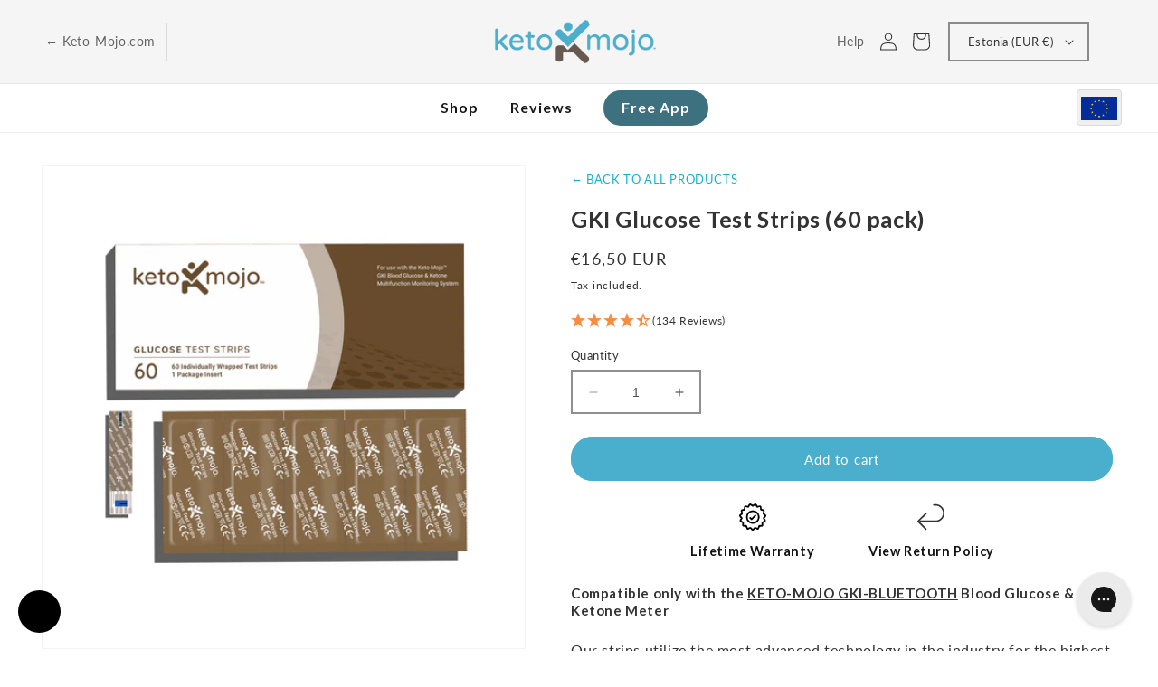

--- FILE ---
content_type: text/html; charset=utf-8
request_url: https://shop.eu.keto-mojo.com/en-ee/products/blood-glucose-test-strips-60-pack
body_size: 47938
content:
<!doctype html>
<html class="no-js" lang="en">
  <head>
	<script src="//shop.eu.keto-mojo.com/cdn/shop/files/pandectes-rules.js?v=8420438839867838890"></script>
	<!-- click tracking -->
<script>
    // function that gets the path of the clicked element
   function gtm_get_click_element_path(element) {
    var el = element;
    if (el instanceof Node) {
      // Build the list of elements along the path
      var elList = [];
      do {
        if (el instanceof Element) {
          var classString = el.classList ? [].slice.call(el.classList).join('.') : '';
          var elementName = (el.tagName ? el.tagName.toLowerCase() : '') + 
              (classString ? '.' + classString : '') + 
              (el.id ? '#' + el.id : '');
          if (elementName) elList.unshift(elementName);
        }
        el = el.parentNode
      } while (el != null);
      // Get the stringified element object name
      var objString = element.toString().match(/\[object (\w+)\]/);
      var elementType = objString ? objString[1] : element.toString();
      var cssString = elList.join(' > ');
      // Return the CSS path as a string, prefixed with the element object name
      return cssString ? elementType + ': ' + cssString : elementType;
    }
   }
    
   window.addEventListener("click", function(event){

     // track clicks on any element and push it to Shopify customer events
     Shopify.analytics.publish("custom_click",{
         click_element : gtm_get_click_element_path(event.target) || '',
         click_id : event.target.id || '',
         click_classes : event.target.className || '',
         click_text : event.target.innerText || '',
         click_target : event.target.target || '',
         click_url : event.target.href || ''
     });

     // track link clicks and push it to Shopify customer events
     var closestLink = event.target.closest('a')
     if (closestLink){
       Shopify.analytics.publish("custom_link_click",{
         click_element : gtm_get_click_element_path(closestLink.target) || '',
         click_id : closestLink.id || '',
         click_classes : closestLink.className || '',
         click_text : closestLink.innerText || '',
         click_target : closestLink.target || '',
         click_url : closestLink.href || ''
       })
     }
  });
</script>
<!-- end of click tracking -->
	
    <meta charset="utf-8">
    <meta http-equiv="X-UA-Compatible" content="IE=edge">
    <meta name="viewport" content="width=device-width,initial-scale=1">
    <meta name="theme-color" content="">
    
 	<meta name="robots" content="index, follow">
	
    <link rel="canonical" href="https://shop.eu.keto-mojo.com/en-ee/products/blood-glucose-test-strips-60-pack">
    <link rel="preconnect" href="https://cdn.shopify.com" crossorigin><link rel="icon" type="image/png" href="//shop.eu.keto-mojo.com/cdn/shop/files/Keto-Mojo_Favicon_-_Black.png?crop=center&height=32&v=1683835024&width=32"><link rel="preconnect" href="https://fonts.shopifycdn.com" crossorigin><!-- WHOLESALE REDIRECTS -->
    
      
      

      
      
    
    <!-- END WHOLESALE REDIRECTS -->
      
    <title>
      GKI Glucose Test Strips (60 pack)
 &ndash; Keto-Mojo Europe</title>

    
      <meta name="description" content="Compatible only with the Keto-Mojo GKI-Bluetooth Blood Glucose &amp; Ketone Meter. Our blood glucose test strips utilize the most advanced technology in the industry for the highest degree of accuracy and precision for tracking ketosis.">
    

    

<meta property="og:site_name" content="Keto-Mojo Europe">
<meta property="og:url" content="https://shop.eu.keto-mojo.com/en-ee/products/blood-glucose-test-strips-60-pack">
<meta property="og:title" content="GKI Glucose Test Strips (60 pack)">
<meta property="og:type" content="product">
<meta property="og:description" content="Compatible only with the Keto-Mojo GKI-Bluetooth Blood Glucose &amp; Ketone Meter. Our blood glucose test strips utilize the most advanced technology in the industry for the highest degree of accuracy and precision for tracking ketosis."><meta property="og:image" content="http://shop.eu.keto-mojo.com/cdn/shop/products/GLU-Strips-60qnty_6a87903f-62be-4f19-a3ad-caf2070258ea.jpg?v=1572624836">
  <meta property="og:image:secure_url" content="https://shop.eu.keto-mojo.com/cdn/shop/products/GLU-Strips-60qnty_6a87903f-62be-4f19-a3ad-caf2070258ea.jpg?v=1572624836">
  <meta property="og:image:width" content="3000">
  <meta property="og:image:height" content="3000"><meta property="og:price:amount" content="16,50">
  <meta property="og:price:currency" content="EUR"><meta name="twitter:site" content="@ketomojo"><meta name="twitter:card" content="summary_large_image">
<meta name="twitter:title" content="GKI Glucose Test Strips (60 pack)">
<meta name="twitter:description" content="Compatible only with the Keto-Mojo GKI-Bluetooth Blood Glucose &amp; Ketone Meter. Our blood glucose test strips utilize the most advanced technology in the industry for the highest degree of accuracy and precision for tracking ketosis.">


    <script src="//shop.eu.keto-mojo.com/cdn/shop/t/44/assets/constants.js?v=165488195745554878101677018905" defer="defer"></script>
    <script src="//shop.eu.keto-mojo.com/cdn/shop/t/44/assets/pubsub.js?v=2921868252632587581677018908" defer="defer"></script>
    <script src="//shop.eu.keto-mojo.com/cdn/shop/t/44/assets/global.js?v=111761319941735858901680714860" defer="defer"></script>
    <script>window.performance && window.performance.mark && window.performance.mark('shopify.content_for_header.start');</script><meta id="shopify-digital-wallet" name="shopify-digital-wallet" content="/27071414347/digital_wallets/dialog">
<meta name="shopify-checkout-api-token" content="4949b74724e5c509b33043da9dc797b0">
<meta id="in-context-paypal-metadata" data-shop-id="27071414347" data-venmo-supported="false" data-environment="production" data-locale="en_US" data-paypal-v4="true" data-currency="EUR">
<link rel="alternate" hreflang="x-default" href="https://shop.eu.keto-mojo.com/products/blood-glucose-test-strips-60-pack">
<link rel="alternate" hreflang="en-DE" href="https://shop.eu.keto-mojo.com/en-de/products/blood-glucose-test-strips-60-pack">
<link rel="alternate" hreflang="de-DE" href="https://shop.eu.keto-mojo.com/de-de/products/blood-glucose-test-strips-60-pack">
<link rel="alternate" hreflang="en-AT" href="https://shop.eu.keto-mojo.com/en-at/products/blood-glucose-test-strips-60-pack">
<link rel="alternate" hreflang="en-BE" href="https://shop.eu.keto-mojo.com/en-be/products/blood-glucose-test-strips-60-pack">
<link rel="alternate" hreflang="en-BG" href="https://shop.eu.keto-mojo.com/en-bg/products/blood-glucose-test-strips-60-pack">
<link rel="alternate" hreflang="en-HR" href="https://shop.eu.keto-mojo.com/en-hr/products/blood-glucose-test-strips-60-pack">
<link rel="alternate" hreflang="en-CZ" href="https://shop.eu.keto-mojo.com/en-cz/products/blood-glucose-test-strips-60-pack">
<link rel="alternate" hreflang="en-DK" href="https://shop.eu.keto-mojo.com/en-dk/products/blood-glucose-test-strips-60-pack">
<link rel="alternate" hreflang="en-EE" href="https://shop.eu.keto-mojo.com/en-ee/products/blood-glucose-test-strips-60-pack">
<link rel="alternate" hreflang="en-FI" href="https://shop.eu.keto-mojo.com/en-fi/products/blood-glucose-test-strips-60-pack">
<link rel="alternate" hreflang="en-FR" href="https://shop.eu.keto-mojo.com/en-fr/products/blood-glucose-test-strips-60-pack">
<link rel="alternate" hreflang="en-GR" href="https://shop.eu.keto-mojo.com/en-gr/products/blood-glucose-test-strips-60-pack">
<link rel="alternate" hreflang="en-HU" href="https://shop.eu.keto-mojo.com/en-hu/products/blood-glucose-test-strips-60-pack">
<link rel="alternate" hreflang="en-IE" href="https://shop.eu.keto-mojo.com/en-ie/products/blood-glucose-test-strips-60-pack">
<link rel="alternate" hreflang="en-IT" href="https://shop.eu.keto-mojo.com/en-it/products/blood-glucose-test-strips-60-pack">
<link rel="alternate" hreflang="en-LV" href="https://shop.eu.keto-mojo.com/en-lv/products/blood-glucose-test-strips-60-pack">
<link rel="alternate" hreflang="en-LT" href="https://shop.eu.keto-mojo.com/en-lt/products/blood-glucose-test-strips-60-pack">
<link rel="alternate" hreflang="en-LU" href="https://shop.eu.keto-mojo.com/en-lu/products/blood-glucose-test-strips-60-pack">
<link rel="alternate" hreflang="en-NO" href="https://shop.eu.keto-mojo.com/en-no/products/blood-glucose-test-strips-60-pack">
<link rel="alternate" hreflang="en-PL" href="https://shop.eu.keto-mojo.com/en-pl/products/blood-glucose-test-strips-60-pack">
<link rel="alternate" hreflang="en-PT" href="https://shop.eu.keto-mojo.com/en-pt/products/blood-glucose-test-strips-60-pack">
<link rel="alternate" hreflang="en-RO" href="https://shop.eu.keto-mojo.com/en-ro/products/blood-glucose-test-strips-60-pack">
<link rel="alternate" hreflang="en-SK" href="https://shop.eu.keto-mojo.com/en-sk/products/blood-glucose-test-strips-60-pack">
<link rel="alternate" hreflang="en-SI" href="https://shop.eu.keto-mojo.com/en-si/products/blood-glucose-test-strips-60-pack">
<link rel="alternate" hreflang="en-ES" href="https://shop.eu.keto-mojo.com/en-es/products/blood-glucose-test-strips-60-pack">
<link rel="alternate" hreflang="es-ES" href="https://shop.eu.keto-mojo.com/es-es/products/blood-glucose-test-strips-60-pack">
<link rel="alternate" hreflang="en-SE" href="https://shop.eu.keto-mojo.com/en-se/products/blood-glucose-test-strips-60-pack">
<link rel="alternate" hreflang="en-CH" href="https://shop.eu.keto-mojo.com/en-ch/products/blood-glucose-test-strips-60-pack">
<link rel="alternate" hreflang="en-NL" href="https://shop.eu.keto-mojo.com/products/blood-glucose-test-strips-60-pack">
<link rel="alternate" type="application/json+oembed" href="https://shop.eu.keto-mojo.com/en-ee/products/blood-glucose-test-strips-60-pack.oembed">
<script async="async" src="/checkouts/internal/preloads.js?locale=en-EE"></script>
<link rel="preconnect" href="https://shop.app" crossorigin="anonymous">
<script async="async" src="https://shop.app/checkouts/internal/preloads.js?locale=en-EE&shop_id=27071414347" crossorigin="anonymous"></script>
<script id="apple-pay-shop-capabilities" type="application/json">{"shopId":27071414347,"countryCode":"NL","currencyCode":"EUR","merchantCapabilities":["supports3DS"],"merchantId":"gid:\/\/shopify\/Shop\/27071414347","merchantName":"Keto-Mojo Europe","requiredBillingContactFields":["postalAddress","email","phone"],"requiredShippingContactFields":["postalAddress","email","phone"],"shippingType":"shipping","supportedNetworks":["visa","maestro","masterCard","amex"],"total":{"type":"pending","label":"Keto-Mojo Europe","amount":"1.00"},"shopifyPaymentsEnabled":true,"supportsSubscriptions":true}</script>
<script id="shopify-features" type="application/json">{"accessToken":"4949b74724e5c509b33043da9dc797b0","betas":["rich-media-storefront-analytics"],"domain":"shop.eu.keto-mojo.com","predictiveSearch":true,"shopId":27071414347,"locale":"en"}</script>
<script>var Shopify = Shopify || {};
Shopify.shop = "keto-mojo-europe.myshopify.com";
Shopify.locale = "en";
Shopify.currency = {"active":"EUR","rate":"1.0"};
Shopify.country = "EE";
Shopify.theme = {"name":"[Voltage] Dawn - [2.0 Production]","id":121362841675,"schema_name":"Dawn","schema_version":"8.0.0","theme_store_id":887,"role":"main"};
Shopify.theme.handle = "null";
Shopify.theme.style = {"id":null,"handle":null};
Shopify.cdnHost = "shop.eu.keto-mojo.com/cdn";
Shopify.routes = Shopify.routes || {};
Shopify.routes.root = "/en-ee/";</script>
<script type="module">!function(o){(o.Shopify=o.Shopify||{}).modules=!0}(window);</script>
<script>!function(o){function n(){var o=[];function n(){o.push(Array.prototype.slice.apply(arguments))}return n.q=o,n}var t=o.Shopify=o.Shopify||{};t.loadFeatures=n(),t.autoloadFeatures=n()}(window);</script>
<script>
  window.ShopifyPay = window.ShopifyPay || {};
  window.ShopifyPay.apiHost = "shop.app\/pay";
  window.ShopifyPay.redirectState = null;
</script>
<script id="shop-js-analytics" type="application/json">{"pageType":"product"}</script>
<script defer="defer" async type="module" src="//shop.eu.keto-mojo.com/cdn/shopifycloud/shop-js/modules/v2/client.init-shop-cart-sync_WVOgQShq.en.esm.js"></script>
<script defer="defer" async type="module" src="//shop.eu.keto-mojo.com/cdn/shopifycloud/shop-js/modules/v2/chunk.common_C_13GLB1.esm.js"></script>
<script defer="defer" async type="module" src="//shop.eu.keto-mojo.com/cdn/shopifycloud/shop-js/modules/v2/chunk.modal_CLfMGd0m.esm.js"></script>
<script type="module">
  await import("//shop.eu.keto-mojo.com/cdn/shopifycloud/shop-js/modules/v2/client.init-shop-cart-sync_WVOgQShq.en.esm.js");
await import("//shop.eu.keto-mojo.com/cdn/shopifycloud/shop-js/modules/v2/chunk.common_C_13GLB1.esm.js");
await import("//shop.eu.keto-mojo.com/cdn/shopifycloud/shop-js/modules/v2/chunk.modal_CLfMGd0m.esm.js");

  window.Shopify.SignInWithShop?.initShopCartSync?.({"fedCMEnabled":true,"windoidEnabled":true});

</script>
<script>
  window.Shopify = window.Shopify || {};
  if (!window.Shopify.featureAssets) window.Shopify.featureAssets = {};
  window.Shopify.featureAssets['shop-js'] = {"shop-cart-sync":["modules/v2/client.shop-cart-sync_DuR37GeY.en.esm.js","modules/v2/chunk.common_C_13GLB1.esm.js","modules/v2/chunk.modal_CLfMGd0m.esm.js"],"init-fed-cm":["modules/v2/client.init-fed-cm_BucUoe6W.en.esm.js","modules/v2/chunk.common_C_13GLB1.esm.js","modules/v2/chunk.modal_CLfMGd0m.esm.js"],"shop-toast-manager":["modules/v2/client.shop-toast-manager_B0JfrpKj.en.esm.js","modules/v2/chunk.common_C_13GLB1.esm.js","modules/v2/chunk.modal_CLfMGd0m.esm.js"],"init-shop-cart-sync":["modules/v2/client.init-shop-cart-sync_WVOgQShq.en.esm.js","modules/v2/chunk.common_C_13GLB1.esm.js","modules/v2/chunk.modal_CLfMGd0m.esm.js"],"shop-button":["modules/v2/client.shop-button_B_U3bv27.en.esm.js","modules/v2/chunk.common_C_13GLB1.esm.js","modules/v2/chunk.modal_CLfMGd0m.esm.js"],"init-windoid":["modules/v2/client.init-windoid_DuP9q_di.en.esm.js","modules/v2/chunk.common_C_13GLB1.esm.js","modules/v2/chunk.modal_CLfMGd0m.esm.js"],"shop-cash-offers":["modules/v2/client.shop-cash-offers_BmULhtno.en.esm.js","modules/v2/chunk.common_C_13GLB1.esm.js","modules/v2/chunk.modal_CLfMGd0m.esm.js"],"pay-button":["modules/v2/client.pay-button_CrPSEbOK.en.esm.js","modules/v2/chunk.common_C_13GLB1.esm.js","modules/v2/chunk.modal_CLfMGd0m.esm.js"],"init-customer-accounts":["modules/v2/client.init-customer-accounts_jNk9cPYQ.en.esm.js","modules/v2/client.shop-login-button_DJ5ldayH.en.esm.js","modules/v2/chunk.common_C_13GLB1.esm.js","modules/v2/chunk.modal_CLfMGd0m.esm.js"],"avatar":["modules/v2/client.avatar_BTnouDA3.en.esm.js"],"checkout-modal":["modules/v2/client.checkout-modal_pBPyh9w8.en.esm.js","modules/v2/chunk.common_C_13GLB1.esm.js","modules/v2/chunk.modal_CLfMGd0m.esm.js"],"init-shop-for-new-customer-accounts":["modules/v2/client.init-shop-for-new-customer-accounts_BUoCy7a5.en.esm.js","modules/v2/client.shop-login-button_DJ5ldayH.en.esm.js","modules/v2/chunk.common_C_13GLB1.esm.js","modules/v2/chunk.modal_CLfMGd0m.esm.js"],"init-customer-accounts-sign-up":["modules/v2/client.init-customer-accounts-sign-up_CnczCz9H.en.esm.js","modules/v2/client.shop-login-button_DJ5ldayH.en.esm.js","modules/v2/chunk.common_C_13GLB1.esm.js","modules/v2/chunk.modal_CLfMGd0m.esm.js"],"init-shop-email-lookup-coordinator":["modules/v2/client.init-shop-email-lookup-coordinator_CzjY5t9o.en.esm.js","modules/v2/chunk.common_C_13GLB1.esm.js","modules/v2/chunk.modal_CLfMGd0m.esm.js"],"shop-follow-button":["modules/v2/client.shop-follow-button_CsYC63q7.en.esm.js","modules/v2/chunk.common_C_13GLB1.esm.js","modules/v2/chunk.modal_CLfMGd0m.esm.js"],"shop-login-button":["modules/v2/client.shop-login-button_DJ5ldayH.en.esm.js","modules/v2/chunk.common_C_13GLB1.esm.js","modules/v2/chunk.modal_CLfMGd0m.esm.js"],"shop-login":["modules/v2/client.shop-login_B9ccPdmx.en.esm.js","modules/v2/chunk.common_C_13GLB1.esm.js","modules/v2/chunk.modal_CLfMGd0m.esm.js"],"lead-capture":["modules/v2/client.lead-capture_D0K_KgYb.en.esm.js","modules/v2/chunk.common_C_13GLB1.esm.js","modules/v2/chunk.modal_CLfMGd0m.esm.js"],"payment-terms":["modules/v2/client.payment-terms_BWmiNN46.en.esm.js","modules/v2/chunk.common_C_13GLB1.esm.js","modules/v2/chunk.modal_CLfMGd0m.esm.js"]};
</script>
<script>(function() {
  var isLoaded = false;
  function asyncLoad() {
    if (isLoaded) return;
    isLoaded = true;
    var urls = ["https:\/\/cdn.weglot.com\/weglot_script_tag.js?shop=keto-mojo-europe.myshopify.com","https:\/\/static.klaviyo.com\/onsite\/js\/klaviyo.js?company_id=LP8ffM\u0026shop=keto-mojo-europe.myshopify.com","https:\/\/config.gorgias.chat\/bundle-loader\/01GYCBZS30T4W74NZASR6PWEBR?source=shopify1click\u0026shop=keto-mojo-europe.myshopify.com","https:\/\/public.9gtb.com\/loader.js?g_cvt_id=27709874-cb0e-4680-97f0-705e0da5ca55\u0026shop=keto-mojo-europe.myshopify.com"];
    for (var i = 0; i < urls.length; i++) {
      var s = document.createElement('script');
      s.type = 'text/javascript';
      s.async = true;
      s.src = urls[i];
      var x = document.getElementsByTagName('script')[0];
      x.parentNode.insertBefore(s, x);
    }
  };
  if(window.attachEvent) {
    window.attachEvent('onload', asyncLoad);
  } else {
    window.addEventListener('load', asyncLoad, false);
  }
})();</script>
<script id="__st">var __st={"a":27071414347,"offset":3600,"reqid":"cfb917d9-377a-4905-bc34-313486706e1a-1769573108","pageurl":"shop.eu.keto-mojo.com\/en-ee\/products\/blood-glucose-test-strips-60-pack","u":"44cd1dc2cdf0","p":"product","rtyp":"product","rid":4174365818955};</script>
<script>window.ShopifyPaypalV4VisibilityTracking = true;</script>
<script id="captcha-bootstrap">!function(){'use strict';const t='contact',e='account',n='new_comment',o=[[t,t],['blogs',n],['comments',n],[t,'customer']],c=[[e,'customer_login'],[e,'guest_login'],[e,'recover_customer_password'],[e,'create_customer']],r=t=>t.map((([t,e])=>`form[action*='/${t}']:not([data-nocaptcha='true']) input[name='form_type'][value='${e}']`)).join(','),a=t=>()=>t?[...document.querySelectorAll(t)].map((t=>t.form)):[];function s(){const t=[...o],e=r(t);return a(e)}const i='password',u='form_key',d=['recaptcha-v3-token','g-recaptcha-response','h-captcha-response',i],f=()=>{try{return window.sessionStorage}catch{return}},m='__shopify_v',_=t=>t.elements[u];function p(t,e,n=!1){try{const o=window.sessionStorage,c=JSON.parse(o.getItem(e)),{data:r}=function(t){const{data:e,action:n}=t;return t[m]||n?{data:e,action:n}:{data:t,action:n}}(c);for(const[e,n]of Object.entries(r))t.elements[e]&&(t.elements[e].value=n);n&&o.removeItem(e)}catch(o){console.error('form repopulation failed',{error:o})}}const l='form_type',E='cptcha';function T(t){t.dataset[E]=!0}const w=window,h=w.document,L='Shopify',v='ce_forms',y='captcha';let A=!1;((t,e)=>{const n=(g='f06e6c50-85a8-45c8-87d0-21a2b65856fe',I='https://cdn.shopify.com/shopifycloud/storefront-forms-hcaptcha/ce_storefront_forms_captcha_hcaptcha.v1.5.2.iife.js',D={infoText:'Protected by hCaptcha',privacyText:'Privacy',termsText:'Terms'},(t,e,n)=>{const o=w[L][v],c=o.bindForm;if(c)return c(t,g,e,D).then(n);var r;o.q.push([[t,g,e,D],n]),r=I,A||(h.body.append(Object.assign(h.createElement('script'),{id:'captcha-provider',async:!0,src:r})),A=!0)});var g,I,D;w[L]=w[L]||{},w[L][v]=w[L][v]||{},w[L][v].q=[],w[L][y]=w[L][y]||{},w[L][y].protect=function(t,e){n(t,void 0,e),T(t)},Object.freeze(w[L][y]),function(t,e,n,w,h,L){const[v,y,A,g]=function(t,e,n){const i=e?o:[],u=t?c:[],d=[...i,...u],f=r(d),m=r(i),_=r(d.filter((([t,e])=>n.includes(e))));return[a(f),a(m),a(_),s()]}(w,h,L),I=t=>{const e=t.target;return e instanceof HTMLFormElement?e:e&&e.form},D=t=>v().includes(t);t.addEventListener('submit',(t=>{const e=I(t);if(!e)return;const n=D(e)&&!e.dataset.hcaptchaBound&&!e.dataset.recaptchaBound,o=_(e),c=g().includes(e)&&(!o||!o.value);(n||c)&&t.preventDefault(),c&&!n&&(function(t){try{if(!f())return;!function(t){const e=f();if(!e)return;const n=_(t);if(!n)return;const o=n.value;o&&e.removeItem(o)}(t);const e=Array.from(Array(32),(()=>Math.random().toString(36)[2])).join('');!function(t,e){_(t)||t.append(Object.assign(document.createElement('input'),{type:'hidden',name:u})),t.elements[u].value=e}(t,e),function(t,e){const n=f();if(!n)return;const o=[...t.querySelectorAll(`input[type='${i}']`)].map((({name:t})=>t)),c=[...d,...o],r={};for(const[a,s]of new FormData(t).entries())c.includes(a)||(r[a]=s);n.setItem(e,JSON.stringify({[m]:1,action:t.action,data:r}))}(t,e)}catch(e){console.error('failed to persist form',e)}}(e),e.submit())}));const S=(t,e)=>{t&&!t.dataset[E]&&(n(t,e.some((e=>e===t))),T(t))};for(const o of['focusin','change'])t.addEventListener(o,(t=>{const e=I(t);D(e)&&S(e,y())}));const B=e.get('form_key'),M=e.get(l),P=B&&M;t.addEventListener('DOMContentLoaded',(()=>{const t=y();if(P)for(const e of t)e.elements[l].value===M&&p(e,B);[...new Set([...A(),...v().filter((t=>'true'===t.dataset.shopifyCaptcha))])].forEach((e=>S(e,t)))}))}(h,new URLSearchParams(w.location.search),n,t,e,['guest_login'])})(!0,!0)}();</script>
<script integrity="sha256-4kQ18oKyAcykRKYeNunJcIwy7WH5gtpwJnB7kiuLZ1E=" data-source-attribution="shopify.loadfeatures" defer="defer" src="//shop.eu.keto-mojo.com/cdn/shopifycloud/storefront/assets/storefront/load_feature-a0a9edcb.js" crossorigin="anonymous"></script>
<script crossorigin="anonymous" defer="defer" src="//shop.eu.keto-mojo.com/cdn/shopifycloud/storefront/assets/shopify_pay/storefront-65b4c6d7.js?v=20250812"></script>
<script data-source-attribution="shopify.dynamic_checkout.dynamic.init">var Shopify=Shopify||{};Shopify.PaymentButton=Shopify.PaymentButton||{isStorefrontPortableWallets:!0,init:function(){window.Shopify.PaymentButton.init=function(){};var t=document.createElement("script");t.src="https://shop.eu.keto-mojo.com/cdn/shopifycloud/portable-wallets/latest/portable-wallets.en.js",t.type="module",document.head.appendChild(t)}};
</script>
<script data-source-attribution="shopify.dynamic_checkout.buyer_consent">
  function portableWalletsHideBuyerConsent(e){var t=document.getElementById("shopify-buyer-consent"),n=document.getElementById("shopify-subscription-policy-button");t&&n&&(t.classList.add("hidden"),t.setAttribute("aria-hidden","true"),n.removeEventListener("click",e))}function portableWalletsShowBuyerConsent(e){var t=document.getElementById("shopify-buyer-consent"),n=document.getElementById("shopify-subscription-policy-button");t&&n&&(t.classList.remove("hidden"),t.removeAttribute("aria-hidden"),n.addEventListener("click",e))}window.Shopify?.PaymentButton&&(window.Shopify.PaymentButton.hideBuyerConsent=portableWalletsHideBuyerConsent,window.Shopify.PaymentButton.showBuyerConsent=portableWalletsShowBuyerConsent);
</script>
<script data-source-attribution="shopify.dynamic_checkout.cart.bootstrap">document.addEventListener("DOMContentLoaded",(function(){function t(){return document.querySelector("shopify-accelerated-checkout-cart, shopify-accelerated-checkout")}if(t())Shopify.PaymentButton.init();else{new MutationObserver((function(e,n){t()&&(Shopify.PaymentButton.init(),n.disconnect())})).observe(document.body,{childList:!0,subtree:!0})}}));
</script>
<link id="shopify-accelerated-checkout-styles" rel="stylesheet" media="screen" href="https://shop.eu.keto-mojo.com/cdn/shopifycloud/portable-wallets/latest/accelerated-checkout-backwards-compat.css" crossorigin="anonymous">
<style id="shopify-accelerated-checkout-cart">
        #shopify-buyer-consent {
  margin-top: 1em;
  display: inline-block;
  width: 100%;
}

#shopify-buyer-consent.hidden {
  display: none;
}

#shopify-subscription-policy-button {
  background: none;
  border: none;
  padding: 0;
  text-decoration: underline;
  font-size: inherit;
  cursor: pointer;
}

#shopify-subscription-policy-button::before {
  box-shadow: none;
}

      </style>
<script id="sections-script" data-sections="header,km-footer-nav" defer="defer" src="//shop.eu.keto-mojo.com/cdn/shop/t/44/compiled_assets/scripts.js?v=5284"></script>
<script>window.performance && window.performance.mark && window.performance.mark('shopify.content_for_header.end');</script>


    <style data-shopify>
      @font-face {
  font-family: Lato;
  font-weight: 400;
  font-style: normal;
  font-display: swap;
  src: url("//shop.eu.keto-mojo.com/cdn/fonts/lato/lato_n4.c3b93d431f0091c8be23185e15c9d1fee1e971c5.woff2") format("woff2"),
       url("//shop.eu.keto-mojo.com/cdn/fonts/lato/lato_n4.d5c00c781efb195594fd2fd4ad04f7882949e327.woff") format("woff");
}

      @font-face {
  font-family: Lato;
  font-weight: 700;
  font-style: normal;
  font-display: swap;
  src: url("//shop.eu.keto-mojo.com/cdn/fonts/lato/lato_n7.900f219bc7337bc57a7a2151983f0a4a4d9d5dcf.woff2") format("woff2"),
       url("//shop.eu.keto-mojo.com/cdn/fonts/lato/lato_n7.a55c60751adcc35be7c4f8a0313f9698598612ee.woff") format("woff");
}

      @font-face {
  font-family: Lato;
  font-weight: 400;
  font-style: italic;
  font-display: swap;
  src: url("//shop.eu.keto-mojo.com/cdn/fonts/lato/lato_i4.09c847adc47c2fefc3368f2e241a3712168bc4b6.woff2") format("woff2"),
       url("//shop.eu.keto-mojo.com/cdn/fonts/lato/lato_i4.3c7d9eb6c1b0a2bf62d892c3ee4582b016d0f30c.woff") format("woff");
}

      @font-face {
  font-family: Lato;
  font-weight: 700;
  font-style: italic;
  font-display: swap;
  src: url("//shop.eu.keto-mojo.com/cdn/fonts/lato/lato_i7.16ba75868b37083a879b8dd9f2be44e067dfbf92.woff2") format("woff2"),
       url("//shop.eu.keto-mojo.com/cdn/fonts/lato/lato_i7.4c07c2b3b7e64ab516aa2f2081d2bb0366b9dce8.woff") format("woff");
}

      @font-face {
  font-family: Lato;
  font-weight: 700;
  font-style: normal;
  font-display: swap;
  src: url("//shop.eu.keto-mojo.com/cdn/fonts/lato/lato_n7.900f219bc7337bc57a7a2151983f0a4a4d9d5dcf.woff2") format("woff2"),
       url("//shop.eu.keto-mojo.com/cdn/fonts/lato/lato_n7.a55c60751adcc35be7c4f8a0313f9698598612ee.woff") format("woff");
}


      :root {
        --font-body-family: Lato, sans-serif;
        --font-body-style: normal;
        --font-body-weight: 400;
        --font-body-weight-bold: 700;

        --font-heading-family: Lato, sans-serif;
        --font-heading-style: normal;
        --font-heading-weight: 700;

        --font-body-scale: 1.0;
        --font-heading-scale: 1.0;

        --color-base-text: 51, 51, 51;
        --color-shadow: 51, 51, 51;
        --color-base-background-1: 255, 255, 255;
        --color-base-background-2: 245, 245, 245;
        --color-base-solid-button-labels: 255, 255, 255;
        --color-base-outline-button-labels: 74, 175, 205;
        --color-base-accent-1: 74, 175, 205;
        --color-base-accent-2: 199, 22, 241;
        --payment-terms-background-color: #ffffff;

        --gradient-base-background-1: #ffffff;
        --gradient-base-background-2: #f5f5f5;
        --gradient-base-accent-1: #4aafcd;
        --gradient-base-accent-2: #c716f1;

        --media-padding: px;
        --media-border-opacity: 0.05;
        --media-border-width: 1px;
        --media-radius: 0px;
        --media-shadow-opacity: 0.0;
        --media-shadow-horizontal-offset: 0px;
        --media-shadow-vertical-offset: 4px;
        --media-shadow-blur-radius: 5px;
        --media-shadow-visible: 0;

        --page-width: 130rem;
        --page-width-margin: 0rem;

        --product-card-image-padding: 0.0rem;
        --product-card-corner-radius: 0.0rem;
        --product-card-text-alignment: center;
        --product-card-border-width: 0.0rem;
        --product-card-border-opacity: 0.1;
        --product-card-shadow-opacity: 0.0;
        --product-card-shadow-visible: 0;
        --product-card-shadow-horizontal-offset: 0.0rem;
        --product-card-shadow-vertical-offset: 0.4rem;
        --product-card-shadow-blur-radius: 0.5rem;

        --collection-card-image-padding: 0.0rem;
        --collection-card-corner-radius: 0.0rem;
        --collection-card-text-alignment: left;
        --collection-card-border-width: 0.0rem;
        --collection-card-border-opacity: 0.1;
        --collection-card-shadow-opacity: 0.0;
        --collection-card-shadow-visible: 0;
        --collection-card-shadow-horizontal-offset: 0.0rem;
        --collection-card-shadow-vertical-offset: 0.4rem;
        --collection-card-shadow-blur-radius: 0.5rem;

        --blog-card-image-padding: 0.0rem;
        --blog-card-corner-radius: 0.0rem;
        --blog-card-text-alignment: left;
        --blog-card-border-width: 0.0rem;
        --blog-card-border-opacity: 0.1;
        --blog-card-shadow-opacity: 0.0;
        --blog-card-shadow-visible: 0;
        --blog-card-shadow-horizontal-offset: 0.0rem;
        --blog-card-shadow-vertical-offset: 0.4rem;
        --blog-card-shadow-blur-radius: 0.5rem;

        --badge-corner-radius: 4.0rem;

        --popup-border-width: 1px;
        --popup-border-opacity: 0.1;
        --popup-corner-radius: 0px;
        --popup-shadow-opacity: 0.0;
        --popup-shadow-horizontal-offset: 0px;
        --popup-shadow-vertical-offset: 4px;
        --popup-shadow-blur-radius: 5px;

        --drawer-border-width: 1px;
        --drawer-border-opacity: 0.1;
        --drawer-shadow-opacity: 0.0;
        --drawer-shadow-horizontal-offset: 0px;
        --drawer-shadow-vertical-offset: 4px;
        --drawer-shadow-blur-radius: 5px;

        --spacing-sections-desktop: 0px;
        --spacing-sections-mobile: 0px;

        --grid-desktop-vertical-spacing: 8px;
        --grid-desktop-horizontal-spacing: 8px;
        --grid-mobile-vertical-spacing: 4px;
        --grid-mobile-horizontal-spacing: 4px;

        --text-boxes-border-opacity: 0.1;
        --text-boxes-border-width: 0px;
        --text-boxes-radius: 0px;
        --text-boxes-shadow-opacity: 0.0;
        --text-boxes-shadow-visible: 0;
        --text-boxes-shadow-horizontal-offset: 0px;
        --text-boxes-shadow-vertical-offset: 4px;
        --text-boxes-shadow-blur-radius: 5px;

        --buttons-radius: 40px;
        --buttons-radius-outset: 42px;
        --buttons-border-width: 2px;
        --buttons-border-opacity: 1.0;
        --buttons-shadow-opacity: 0.0;
        --buttons-shadow-visible: 0;
        --buttons-shadow-horizontal-offset: 0px;
        --buttons-shadow-vertical-offset: 4px;
        --buttons-shadow-blur-radius: 5px;
        --buttons-border-offset: 0.3px;

        --inputs-radius: 0px;
        --inputs-border-width: 2px;
        --inputs-border-opacity: 0.55;
        --inputs-shadow-opacity: 0.0;
        --inputs-shadow-horizontal-offset: 0px;
        --inputs-margin-offset: 0px;
        --inputs-shadow-vertical-offset: 4px;
        --inputs-shadow-blur-radius: 5px;
        --inputs-radius-outset: 0px;

        --variant-pills-radius: 40px;
        --variant-pills-border-width: 2px;
        --variant-pills-border-opacity: 0.55;
        --variant-pills-shadow-opacity: 0.0;
        --variant-pills-shadow-horizontal-offset: 0px;
        --variant-pills-shadow-vertical-offset: 4px;
        --variant-pills-shadow-blur-radius: 5px;
      }

      *,
      *::before,
      *::after {
        box-sizing: inherit;
      }

      html {
        box-sizing: border-box;
        font-size: calc(var(--font-body-scale) * 62.5%);
        height: 100%;
      }

      body {
        display: grid;
        grid-template-rows: auto auto 1fr auto;
        grid-template-columns: 100%;
        min-height: 100%;
        margin: 0;
        font-size: 1.5rem;
        letter-spacing: 0.06rem;
        line-height: calc(1 + 0.8 / var(--font-body-scale));
        font-family: var(--font-body-family);
        font-style: var(--font-body-style);
        font-weight: var(--font-body-weight);
      }

      @media screen and (min-width: 750px) {
        body {
          font-size: 1.6rem;
        }
      }
    </style>

    <link href="//shop.eu.keto-mojo.com/cdn/shop/t/44/assets/base.css?v=831047894957930821677018908" rel="stylesheet" type="text/css" media="all" />
    <link href="//shop.eu.keto-mojo.com/cdn/shop/t/44/assets/voltage-custom.css?v=152184363792294607131758656145" rel="stylesheet" type="text/css" media="all" />
<link rel="preload" as="font" href="//shop.eu.keto-mojo.com/cdn/fonts/lato/lato_n4.c3b93d431f0091c8be23185e15c9d1fee1e971c5.woff2" type="font/woff2" crossorigin><link rel="preload" as="font" href="//shop.eu.keto-mojo.com/cdn/fonts/lato/lato_n7.900f219bc7337bc57a7a2151983f0a4a4d9d5dcf.woff2" type="font/woff2" crossorigin><link rel="stylesheet" href="//shop.eu.keto-mojo.com/cdn/shop/t/44/assets/component-predictive-search.css?v=85913294783299393391677018906" media="print" onload="this.media='all'"><script>document.documentElement.className = document.documentElement.className.replace('no-js', 'js');
    if (Shopify.designMode) {
      document.documentElement.classList.add('shopify-design-mode');
    }
    </script>
  <link rel="alternate" hreflang="en" href="https://shop.eu.keto-mojo.com/en-ee/products/blood-glucose-test-strips-60-pack"><link rel="alternate" hreflang="es" href="https://shop.eu.keto-mojo.com/a/l/es/en-ee/products/blood-glucose-test-strips-60-pack">
<link rel="alternate" hreflang="fr" href="https://shop.eu.keto-mojo.com/a/l/fr/en-ee/products/blood-glucose-test-strips-60-pack">
<link rel="alternate" hreflang="de" href="https://shop.eu.keto-mojo.com/a/l/de/en-ee/products/blood-glucose-test-strips-60-pack">
<link rel="alternate" hreflang="it" href="https://shop.eu.keto-mojo.com/a/l/it/en-ee/products/blood-glucose-test-strips-60-pack">
<link rel="alternate" hreflang="ru" href="https://shop.eu.keto-mojo.com/a/l/ru/en-ee/products/blood-glucose-test-strips-60-pack">
<link rel="alternate" hreflang="ar" href="https://shop.eu.keto-mojo.com/a/l/ar/en-ee/products/blood-glucose-test-strips-60-pack">
<link rel="alternate" hreflang="tr" href="https://shop.eu.keto-mojo.com/a/l/tr/en-ee/products/blood-glucose-test-strips-60-pack">


<!--Start Weglot Script-->
<script src="https://cdn.weglot.com/weglot.min.js"></script>
<script id="has-script-tags">Weglot.initialize({ api_key:"wg_056d338b3ccb3b7804d753632d6faa4f0" });</script>
<!--End Weglot Script-->


</script>

<!-- BEGIN app block: shopify://apps/pandectes-gdpr/blocks/banner/58c0baa2-6cc1-480c-9ea6-38d6d559556a -->
  
    
      <!-- TCF is active, scripts are loaded above -->
      
        <script>
          if (!window.PandectesRulesSettings) {
            window.PandectesRulesSettings = {"store":{"id":27071414347,"adminMode":false,"headless":false,"storefrontRootDomain":"","checkoutRootDomain":"","storefrontAccessToken":""},"banner":{"revokableTrigger":false,"cookiesBlockedByDefault":"7","hybridStrict":false,"isActive":true},"geolocation":{"auOnly":false,"brOnly":false,"caOnly":false,"chOnly":false,"euOnly":false,"jpOnly":false,"nzOnly":false,"thOnly":false,"zaOnly":false,"canadaOnly":false,"canadaLaw25":false,"canadaPipeda":false,"globalVisibility":true},"blocker":{"isActive":true,"googleConsentMode":{"isActive":false,"id":"","analyticsId":"","adwordsId":"","adStorageCategory":4,"analyticsStorageCategory":2,"functionalityStorageCategory":1,"personalizationStorageCategory":1,"securityStorageCategory":0,"customEvent":false,"redactData":false,"urlPassthrough":false,"dataLayerProperty":"dataLayer","waitForUpdate":0,"useNativeChannel":false},"facebookPixel":{"isActive":false,"id":"","ldu":false},"microsoft":{"isActive":false,"uetTags":""},"clarity":{},"rakuten":{"isActive":false,"cmp":false,"ccpa":false},"gpcIsActive":false,"klaviyoIsActive":false,"defaultBlocked":7,"patterns":{"whiteList":["pay.google.com"],"blackList":{"1":["www.paypal.com","static.hotjar.com/c/hotjar","google-analytics.com|googletagmanager.com/gtag/destination|googletagmanager.com/gtag/js?id=UA|googletagmanager.com/gtag/js?id=G"],"2":["https://www.googletagmanager.com/gtm.js?id=GTM"],"4":["googleads.g.doubleclick.net","static.ads-twitter.com/uwt.js|static.ads-twitter.com/oct.js","analytics.tiktok.com/i18n/pixel","intg.snapchat.com/shopify/shopify-scevent-init.js","googletagmanager.com/gtag/js\\?id=AW|googleadservices.com","s.adroll.com/j/","s.pinimg.com/ct/core.js|s.pinimg.com/ct/lib","static.klaviyo.com|www.klaviyo.com|static-tracking.klaviyo.com|a.klaviyo.com","bat.bing.com","connect.facebook.net"],"8":[]},"iframesWhiteList":[],"iframesBlackList":{"1":["player.vimeo.com","www.youtube.com|www.youtube-nocookie.com"],"2":[],"4":[],"8":[]},"beaconsWhiteList":[],"beaconsBlackList":{"1":[],"2":[],"4":[],"8":[]}}}};
            const rulesScript = document.createElement('script');
            window.PandectesRulesSettings.auto = true;
            rulesScript.src = "https://cdn.shopify.com/extensions/019bff45-8283-7132-982f-a6896ff95f38/gdpr-247/assets/pandectes-rules.js";
            const firstChild = document.head.firstChild;
            document.head.insertBefore(rulesScript, firstChild);
          }
        </script>
      
      <script>
        
          window.PandectesSettings = {"store":{"id":27071414347,"plan":"premium","theme":"[Voltage] Dawn - [2.0 Production]","primaryLocale":"en","adminMode":false,"headless":false,"storefrontRootDomain":"","checkoutRootDomain":"","storefrontAccessToken":""},"tsPublished":1762848997,"declaration":{"showType":true,"showPurpose":false,"showProvider":false,"declIntroText":"We use cookies to optimize website functionality, analyze the performance, and provide personalized experience to you. Some cookies are essential to make the website operate and function correctly. Those cookies cannot be disabled. In this window you can manage your preference of cookies.","showDateGenerated":true},"language":{"unpublished":[],"languageMode":"Single","fallbackLanguage":"en","languageDetection":"browser","languagesSupported":[]},"texts":{"managed":{"headerText":{"en":"Cookies? We prefer bacon!"},"consentText":{"en":"But since the internet doesn’t run on fat-fueled energy (yet), we use digital cookies to keep things running smoothly. Don’t worry, no added sugar, just a better browsing experience!<br/><br/>\nClick “Accept” to keep things crispy, or customize your settings if you’re feeling extra macro-conscious."},"linkText":{"en":"Learn more"},"imprintText":{"en":"Imprint"},"googleLinkText":{"en":"Google's Privacy Terms"},"allowButtonText":{"en":"Accept"},"denyButtonText":{"en":"Decline"},"dismissButtonText":{"en":"Ok"},"leaveSiteButtonText":{"en":"Leave this site"},"preferencesButtonText":{"en":"Preferences"},"cookiePolicyText":{"en":"Cookie policy"},"preferencesPopupTitleText":{"en":"Manage consent preferences"},"preferencesPopupIntroText":{"en":"We use cookies to optimize website functionality, analyze the performance, and provide personalized experience to you. Some cookies are essential to make the website operate and function correctly. Those cookies cannot be disabled. In this window you can manage your preference of cookies."},"preferencesPopupSaveButtonText":{"en":"Save preferences"},"preferencesPopupCloseButtonText":{"en":"Close"},"preferencesPopupAcceptAllButtonText":{"en":"Accept all"},"preferencesPopupRejectAllButtonText":{"en":"Reject all"},"cookiesDetailsText":{"en":"Cookies details"},"preferencesPopupAlwaysAllowedText":{"en":"Always allowed"},"accessSectionParagraphText":{"en":"You have the right to request access to your data at any time."},"accessSectionTitleText":{"en":"Data portability"},"accessSectionAccountInfoActionText":{"en":"Personal data"},"accessSectionDownloadReportActionText":{"en":"Request export"},"accessSectionGDPRRequestsActionText":{"en":"Data subject requests"},"accessSectionOrdersRecordsActionText":{"en":"Orders"},"rectificationSectionParagraphText":{"en":"You have the right to request your data to be updated whenever you think it is appropriate."},"rectificationSectionTitleText":{"en":"Data Rectification"},"rectificationCommentPlaceholder":{"en":"Describe what you want to be updated"},"rectificationCommentValidationError":{"en":"Comment is required"},"rectificationSectionEditAccountActionText":{"en":"Request an update"},"erasureSectionTitleText":{"en":"Right to be forgotten"},"erasureSectionParagraphText":{"en":"You have the right to ask all your data to be erased. After that, you will no longer be able to access your account."},"erasureSectionRequestDeletionActionText":{"en":"Request personal data deletion"},"consentDate":{"en":"Consent date"},"consentId":{"en":"Consent ID"},"consentSectionChangeConsentActionText":{"en":"Change consent preference"},"consentSectionConsentedText":{"en":"You consented to the cookies policy of this website on"},"consentSectionNoConsentText":{"en":"You have not consented to the cookies policy of this website."},"consentSectionTitleText":{"en":"Your cookie consent"},"consentStatus":{"en":"Consent preference"},"confirmationFailureMessage":{"en":"Your request was not verified. Please try again and if problem persists, contact store owner for assistance"},"confirmationFailureTitle":{"en":"A problem occurred"},"confirmationSuccessMessage":{"en":"We will soon get back to you as to your request."},"confirmationSuccessTitle":{"en":"Your request is verified"},"guestsSupportEmailFailureMessage":{"en":"Your request was not submitted. Please try again and if problem persists, contact store owner for assistance."},"guestsSupportEmailFailureTitle":{"en":"A problem occurred"},"guestsSupportEmailPlaceholder":{"en":"E-mail address"},"guestsSupportEmailSuccessMessage":{"en":"If you are registered as a customer of this store, you will soon receive an email with instructions on how to proceed."},"guestsSupportEmailSuccessTitle":{"en":"Thank you for your request"},"guestsSupportEmailValidationError":{"en":"Email is not valid"},"guestsSupportInfoText":{"en":"Please login with your customer account to further proceed."},"submitButton":{"en":"Submit"},"submittingButton":{"en":"Submitting..."},"cancelButton":{"en":"Cancel"},"declIntroText":{"en":"We use cookies to optimize website functionality, analyze the performance, and provide personalized experience to you. Some cookies are essential to make the website operate and function correctly. Those cookies cannot be disabled. In this window you can manage your preference of cookies."},"declName":{"en":"Name"},"declPurpose":{"en":"Purpose"},"declType":{"en":"Type"},"declRetention":{"en":"Retention"},"declProvider":{"en":"Provider"},"declFirstParty":{"en":"First-party"},"declThirdParty":{"en":"Third-party"},"declSeconds":{"en":"seconds"},"declMinutes":{"en":"minutes"},"declHours":{"en":"hours"},"declDays":{"en":"days"},"declWeeks":{"en":"week(s)"},"declMonths":{"en":"months"},"declYears":{"en":"years"},"declSession":{"en":"Session"},"declDomain":{"en":"Domain"},"declPath":{"en":"Path"}},"categories":{"strictlyNecessaryCookiesTitleText":{"en":"Required:"},"strictlyNecessaryCookiesDescriptionText":{"en":"These cookies are <b>fundamental to the operation of our website</b>, allowing you to navigate and access key features, such as <b>secure areas and account functionalities</b>. Without these cookies, you will not be able to shop for products and the website <b>cannot function properly</b>, as they ensure <b>seamless performance, security, and usability</b>."},"functionalityCookiesTitleText":{"en":"General Functionality:"},"functionalityCookiesDescriptionText":{"en":"These cookies enable the site to provide <b>enhanced functionality and personalization</b>. They may be set by us or by <b>third-party providers</b> whose services we have integrated into our pages. We use these cookies to support <b>interactive web forms and video content</b>, including our <b>How-To Series</b>, ensuring a seamless and user-friendly experience. If you choose not to allow these cookies, some or all of these features may <b>not function properly</b>, impacting your ability to access guided tutorials, instructional videos, and other dynamic site elements."},"performanceCookiesTitleText":{"en":"Optimize Performance:"},"performanceCookiesDescriptionText":{"en":"These cookies help us <b>enhance the performance of our website, identify the most popular content<b>, and <b>learn how users visit our website</b> giving us valuable insights to improve the user experience and optimize site functionality."},"targetingCookiesTitleText":{"en":"Personalize Your Ad Experience:"},"targetingCookiesDescriptionText":{"en":"These cookies help us show you <b>ads that matter to you!</b> By tailoring your viewing experience based on your interests, you will see <b>more relevant ads</b> when you browse other sites. Don’t worry—they don’t store personal details, just a unique identifier for your browser and device. If you choose to disable them, you’ll still see ads, but they may be <b>less personalized</b> to your preferences."},"unclassifiedCookiesTitleText":{"en":"Unclassified cookies:"},"unclassifiedCookiesDescriptionText":{"en":"Unclassified cookies are cookies that we are in the process of classifying, together with the providers of individual cookies."}},"auto":{}},"library":{"previewMode":false,"fadeInTimeout":0,"defaultBlocked":7,"showLink":true,"showImprintLink":false,"showGoogleLink":false,"enabled":true,"cookie":{"expiryDays":365,"secure":true,"domain":""},"dismissOnScroll":false,"dismissOnWindowClick":false,"dismissOnTimeout":false,"palette":{"popup":{"background":"#EAF7F7","backgroundForCalculations":{"a":1,"b":247,"g":247,"r":234},"text":"#5C7291"},"button":{"background":"transparent","backgroundForCalculations":{"a":1,"b":255,"g":255,"r":255},"text":"#56CBDB","textForCalculation":{"a":1,"b":219,"g":203,"r":86},"border":"#56CBDB"}},"content":{"href":"https://shop.eu.keto-mojo.com/policies/privacy-policy","imprintHref":"/","close":"&#10005;","target":"","logo":"<img class=\"cc-banner-logo\" style=\"max-height: 40px;\" src=\"https://keto-mojo-europe.myshopify.com/cdn/shop/files/pandectes-banner-logo.png\" alt=\"Cookie banner\" />"},"window":"<div role=\"dialog\" aria-labelledby=\"cookieconsent:head\" aria-describedby=\"cookieconsent:desc\" id=\"pandectes-banner\" class=\"cc-window-wrapper cc-overlay-wrapper\"><div class=\"pd-cookie-banner-window cc-window {{classes}}\">{{children}}</div></div>","compliance":{"custom":"<div class=\"cc-compliance cc-highlight\">{{preferences}}{{allow}}{{deny}}</div>"},"type":"custom","layouts":{"basic":"{{logo}}{{header}}{{messagelink}}{{compliance}}{{close}}"},"position":"overlay","theme":"wired","revokable":true,"animateRevokable":false,"revokableReset":false,"revokableLogoUrl":"https://keto-mojo-europe.myshopify.com/cdn/shop/files/pandectes-reopen-logo.png","revokablePlacement":"bottom-left","revokableMarginHorizontal":15,"revokableMarginVertical":15,"static":false,"autoAttach":true,"hasTransition":true,"blacklistPage":[""],"elements":{"close":"<button aria-label=\"Close\" type=\"button\" class=\"cc-close\">{{close}}</button>","dismiss":"<button type=\"button\" class=\"cc-btn cc-btn-decision cc-dismiss\">{{dismiss}}</button>","allow":"<button type=\"button\" class=\"cc-btn cc-btn-decision cc-allow\">{{allow}}</button>","deny":"<button type=\"button\" class=\"cc-btn cc-btn-decision cc-deny\">{{deny}}</button>","preferences":"<button type=\"button\" class=\"cc-btn cc-settings\" aria-controls=\"pd-cp-preferences\" onclick=\"Pandectes.fn.openPreferences()\">{{preferences}}</button>"}},"geolocation":{"auOnly":false,"brOnly":false,"caOnly":false,"chOnly":false,"euOnly":false,"jpOnly":false,"nzOnly":false,"thOnly":false,"zaOnly":false,"canadaOnly":false,"canadaLaw25":false,"canadaPipeda":false,"globalVisibility":true},"dsr":{"guestsSupport":false,"accessSectionDownloadReportAuto":false},"banner":{"resetTs":1735817436,"extraCss":"        .cc-banner-logo {max-width: 24em!important;}    @media(min-width: 768px) {.cc-window.cc-floating{max-width: 24em!important;width: 24em!important;}}    .cc-message, .pd-cookie-banner-window .cc-header, .cc-logo {text-align: center}    .cc-window-wrapper{z-index: 2147483647;-webkit-transition: opacity 1s ease;  transition: opacity 1s ease;}    .cc-window{padding: 20px!important;z-index: 2147483647;font-family: inherit;}    .pd-cookie-banner-window .cc-header{font-family: inherit;}    .pd-cp-ui{font-family: inherit; background-color: #EAF7F7;color:#5C7291;}    button.pd-cp-btn, a.pd-cp-btn{}    input + .pd-cp-preferences-slider{background-color: rgba(92, 114, 145, 0.3)}    .pd-cp-scrolling-section::-webkit-scrollbar{background-color: rgba(92, 114, 145, 0.3)}    input:checked + .pd-cp-preferences-slider{background-color: rgba(92, 114, 145, 1)}    .pd-cp-scrolling-section::-webkit-scrollbar-thumb {background-color: rgba(92, 114, 145, 1)}    .pd-cp-ui-close{color:#5C7291;}    .pd-cp-preferences-slider:before{background-color: #EAF7F7}    .pd-cp-title:before {border-color: #5C7291!important}    .pd-cp-preferences-slider{background-color:#5C7291}    .pd-cp-toggle{color:#5C7291!important}    @media(max-width:699px) {.pd-cp-ui-close-top svg {fill: #5C7291}}    .pd-cp-toggle:hover,.pd-cp-toggle:visited,.pd-cp-toggle:active{color:#5C7291!important}    .pd-cookie-banner-window {box-shadow: 0 0 18px rgb(0 0 0 / 20%);}  ","customJavascript":{"useButtons":true},"showPoweredBy":false,"logoHeight":40,"revokableTrigger":false,"hybridStrict":false,"cookiesBlockedByDefault":"7","isActive":true,"implicitSavePreferences":false,"cookieIcon":false,"blockBots":false,"showCookiesDetails":true,"hasTransition":true,"blockingPage":false,"showOnlyLandingPage":false,"leaveSiteUrl":"https://www.google.com","linkRespectStoreLang":false},"cookies":{"0":[{"name":"localization","type":"http","domain":"shop.eu.keto-mojo.com","path":"/en-ie","provider":"Shopify","firstParty":true,"retention":"1 year(s)","session":false,"expires":1,"unit":"declYears","purpose":{"en":"Used to localize the cart to the correct country."}},{"name":"keep_alive","type":"http","domain":"shop.eu.keto-mojo.com","path":"/","provider":"Shopify","firstParty":true,"retention":"30 minute(s)","session":false,"expires":30,"unit":"declMinutes","purpose":{"en":"Used when international domain redirection is enabled to determine if a request is the first one of a session."}},{"name":"_tracking_consent","type":"http","domain":".keto-mojo.com","path":"/","provider":"Shopify","firstParty":false,"retention":"1 year(s)","session":false,"expires":1,"unit":"declYears","purpose":{"en":"Used to store a user's preferences if a merchant has set up privacy rules in the visitor's region."}},{"name":"cart_currency","type":"http","domain":"shop.eu.keto-mojo.com","path":"/","provider":"Shopify","firstParty":true,"retention":"1 month(s)","session":false,"expires":1,"unit":"declMonths","purpose":{"en":"Used after a checkout is completed to initialize a new empty cart with the same currency as the one just used."}},{"name":"secure_customer_sig","type":"http","domain":"shop.eu.keto-mojo.com","path":"/","provider":"Shopify","firstParty":true,"retention":"1 year(s)","session":false,"expires":1,"unit":"declYears","purpose":{"en":"Used to identify a user after they sign into a shop as a customer so they do not need to log in again."}},{"name":"cart","type":"http","domain":"shop.eu.keto-mojo.com","path":"/","provider":"Shopify","firstParty":true,"retention":"1 month(s)","session":false,"expires":1,"unit":"declMonths","purpose":{"en":"Contains information related to the user's cart."}},{"name":"shopify_pay_redirect","type":"http","domain":"shop.eu.keto-mojo.com","path":"/","provider":"Shopify","firstParty":true,"retention":"1 hour(s)","session":false,"expires":1,"unit":"declHours","purpose":{"en":"Used to accelerate the checkout process when the buyer has a Shop Pay account."}},{"name":"locale_bar_accepted","type":"http","domain":"shop.eu.keto-mojo.com","path":"/","provider":"Shopify","firstParty":true,"retention":"Session","session":true,"expires":-55,"unit":"declYears","purpose":{"en":"Preserves if the modal from the geolocation app was accepted."}},{"name":"cart_ts","type":"http","domain":"shop.eu.keto-mojo.com","path":"/","provider":"Shopify","firstParty":true,"retention":"1 month(s)","session":false,"expires":1,"unit":"declMonths","purpose":{"en":"Used in connection with checkout."}},{"name":"cart_sig","type":"http","domain":"shop.eu.keto-mojo.com","path":"/","provider":"Shopify","firstParty":true,"retention":"1 month(s)","session":false,"expires":1,"unit":"declMonths","purpose":{"en":"A hash of the contents of a cart. This is used to verify the integrity of the cart and to ensure performance of some cart operations."}},{"name":"_shopify_essential","type":"http","domain":"shopify.com","path":"/27071414347","provider":"Shopify","firstParty":false,"retention":"1 year(s)","session":false,"expires":1,"unit":"declYears","purpose":{"en":"Contains essential information for the correct functionality of a store such as session and checkout information and anti-tampering data."}},{"name":"customer_account_locale","type":"http","domain":"shopify.com","path":"/27071414347","provider":"Shopify","firstParty":false,"retention":"1 year(s)","session":false,"expires":1,"unit":"declYears","purpose":{"en":"Used to keep track of a customer account locale when a redirection occurs from checkout or the storefront to customer accounts."}},{"name":"wpm-test-cookie","type":"http","domain":"com","path":"/","provider":"Unknown","firstParty":false,"retention":"Session","session":true,"expires":1,"unit":"declSeconds","purpose":{"en":""}},{"name":"auth_state_01JGKCK2K5F616R3T7EMN0ES3J","type":"http","domain":"shopify.com","path":"/27071414347/account","provider":"Shopify","firstParty":false,"retention":"25 minute(s)","session":false,"expires":25,"unit":"declMinutes","purpose":{"en":""}}],"1":[{"name":"LANG","type":"http","domain":".paypal.com","path":"/","provider":"Unknown","firstParty":false,"retention":"8 hour(s)","session":false,"expires":8,"unit":"declHours","purpose":{"en":"It is used to store language preferences."}},{"name":"nsid","type":"http","domain":"www.paypal.com","path":"/","provider":"Paypal","firstParty":false,"retention":"Session","session":true,"expires":-55,"unit":"declYears","purpose":{"en":"Provides fraud prevention"}},{"name":"tsrce","type":"http","domain":".paypal.com","path":"/","provider":"Paypal","firstParty":false,"retention":"3 day(s)","session":false,"expires":3,"unit":"declDays","purpose":{"en":"PayPal cookie: when making a payment via PayPal these cookies are issued – PayPal session/security"}},{"name":"x-pp-s","type":"http","domain":".paypal.com","path":"/","provider":"Paypal","firstParty":false,"retention":"Session","session":true,"expires":-55,"unit":"declYears","purpose":{"en":"This cookie is generally provided by PayPal and supports payment services in the website."}},{"name":"enforce_policy","type":"http","domain":".paypal.com","path":"/","provider":"Paypal","firstParty":false,"retention":"1 year(s)","session":false,"expires":1,"unit":"declYears","purpose":{"en":"This cookie is provided by Paypal. The cookie is used in context with transactions on the website - The cookie is necessary for secure transactions."}},{"name":"l7_az","type":"http","domain":".paypal.com","path":"/","provider":"Paypal","firstParty":false,"retention":"30 minute(s)","session":false,"expires":30,"unit":"declMinutes","purpose":{"en":"This cookie is necessary for the PayPal login-function on the website."}},{"name":"ts_c","type":"http","domain":".paypal.com","path":"/","provider":"Paypal","firstParty":false,"retention":"1 year(s)","session":false,"expires":1,"unit":"declYears","purpose":{"en":"Used in context with the PayPal payment-function on the website. The cookie is necessary for making a safe transaction through PayPal."}},{"name":"ts","type":"http","domain":".paypal.com","path":"/","provider":"Paypal","firstParty":false,"retention":"1 year(s)","session":false,"expires":1,"unit":"declYears","purpose":{"en":"Used in context with the PayPal payment-function on the website. The cookie is necessary for making a safe transaction through PayPal."}},{"name":"__paypal_storage__","type":"html_local","domain":"https://www.paypal.com","path":"/","provider":"Paypal","firstParty":false,"retention":"Local Storage","session":false,"expires":1,"unit":"declYears","purpose":{"en":"Used to store account details."}},{"name":"__test__localStorage__","type":"html_local","domain":"https://shop.eu.keto-mojo.com","path":"/","provider":"Paypal","firstParty":true,"retention":"Local Storage","session":false,"expires":1,"unit":"declYears","purpose":{"en":"Used to test the availability and functionality of the local storage feature."}},{"name":"__test__localStorage__","type":"html_local","domain":"https://www.paypal.com","path":"/","provider":"Paypal","firstParty":false,"retention":"Local Storage","session":false,"expires":1,"unit":"declYears","purpose":{"en":"Used to test the availability and functionality of the local storage feature."}}],"2":[{"name":"_shopify_y","type":"http","domain":".keto-mojo.com","path":"/","provider":"Shopify","firstParty":false,"retention":"1 year(s)","session":false,"expires":1,"unit":"declYears","purpose":{"en":"Shopify analytics."}},{"name":"_landing_page","type":"http","domain":".keto-mojo.com","path":"/","provider":"Shopify","firstParty":false,"retention":"2 ","session":false,"expires":2,"unit":"declSession","purpose":{"en":"Capture the landing page of visitor when they come from other sites."}},{"name":"_orig_referrer","type":"http","domain":".keto-mojo.com","path":"/","provider":"Shopify","firstParty":false,"retention":"2 ","session":false,"expires":2,"unit":"declSession","purpose":{"en":"Allows merchant to identify where people are visiting them from."}},{"name":"__cf_bm","type":"http","domain":".reviews.io","path":"/","provider":"CloudFlare","firstParty":false,"retention":"30 minute(s)","session":false,"expires":30,"unit":"declMinutes","purpose":{"en":"Used to manage incoming traffic that matches criteria associated with bots."}},{"name":"_shopify_s","type":"http","domain":".keto-mojo.com","path":"/","provider":"Shopify","firstParty":false,"retention":"30 minute(s)","session":false,"expires":30,"unit":"declMinutes","purpose":{"en":"Used to identify a given browser session/shop combination. Duration is 30 minute rolling expiry of last use."}},{"name":"_shopify_sa_p","type":"http","domain":".keto-mojo.com","path":"/","provider":"Shopify","firstParty":false,"retention":"30 minute(s)","session":false,"expires":30,"unit":"declMinutes","purpose":{"en":"Capture the landing page of visitor when they come from other sites to support marketing analytics."}},{"name":"_shopify_sa_t","type":"http","domain":".keto-mojo.com","path":"/","provider":"Shopify","firstParty":false,"retention":"30 minute(s)","session":false,"expires":30,"unit":"declMinutes","purpose":{"en":"Capture the landing page of visitor when they come from other sites to support marketing analytics."}},{"name":"_ga","type":"http","domain":".keto-mojo.com","path":"/","provider":"Google","firstParty":false,"retention":"1 year(s)","session":false,"expires":1,"unit":"declYears","purpose":{"en":"Cookie is set by Google Analytics with unknown functionality"}},{"name":"_gid","type":"http","domain":".keto-mojo.com","path":"/","provider":"Google","firstParty":false,"retention":"1 day(s)","session":false,"expires":1,"unit":"declDays","purpose":{"en":"Cookie is placed by Google Analytics to count and track pageviews."}},{"name":"_gat","type":"http","domain":".keto-mojo.com","path":"/","provider":"Google","firstParty":false,"retention":"1 minute(s)","session":false,"expires":1,"unit":"declMinutes","purpose":{"en":"Cookie is placed by Google Analytics to filter requests from bots."}},{"name":"AWSALBCORS","type":"http","domain":"lb.prod.equally.ai","path":"/","provider":"Amazon","firstParty":false,"retention":"1 ","session":false,"expires":1,"unit":"declSession","purpose":{"en":"Used as a second stickiness cookie by Amazon that has additionally the SameSite attribute."}},{"name":"_shopify_s","type":"http","domain":"com","path":"/","provider":"Shopify","firstParty":false,"retention":"Session","session":true,"expires":1,"unit":"declSeconds","purpose":{"en":"Used to identify a given browser session/shop combination. Duration is 30 minute rolling expiry of last use."}},{"name":"_shopify_ga","type":"http","domain":"shop.eu.keto-mojo.com","path":"/","provider":"Shopify","firstParty":true,"retention":"Session","session":true,"expires":-55,"unit":"declYears","purpose":{"en":"Contains Google Analytics parameters that enable cross-domain analytics measurement to work."}},{"name":"_ga_HY3H7N8C6N","type":"http","domain":".keto-mojo.com","path":"/","provider":"Google","firstParty":false,"retention":"1 year(s)","session":false,"expires":1,"unit":"declYears","purpose":{"en":""}}],"4":[{"name":"_fbp","type":"http","domain":".keto-mojo.com","path":"/","provider":"Facebook","firstParty":false,"retention":"3 month(s)","session":false,"expires":3,"unit":"declMonths","purpose":{"en":"Cookie is placed by Facebook to track visits across websites."}},{"name":"__kla_id","type":"http","domain":"shop.eu.keto-mojo.com","path":"/","provider":"Klaviyo","firstParty":true,"retention":"1 year(s)","session":false,"expires":1,"unit":"declYears","purpose":{"en":"Tracks when someone clicks through a Klaviyo email to your website."}},{"name":"lastExternalReferrerTime","type":"html_local","domain":"https://shop.eu.keto-mojo.com","path":"/","provider":"Facebook","firstParty":true,"retention":"Local Storage","session":false,"expires":1,"unit":"declYears","purpose":{"en":"Contains the timestamp of the last update of the lastExternalReferrer cookie."}},{"name":"lastExternalReferrer","type":"html_local","domain":"https://shop.eu.keto-mojo.com","path":"/","provider":"Facebook","firstParty":true,"retention":"Local Storage","session":false,"expires":1,"unit":"declYears","purpose":{"en":"Detects how the user reached the website by registering their last URL-address."}}],"8":[{"name":"ts","type":"html_session","domain":"https://t.paypal.com","path":"/","provider":"Unknown","firstParty":false,"retention":"Session","session":true,"expires":1,"unit":"declYears","purpose":{"en":"Used in context with the PayPal payment-function on the website. The cookie is necessary for making a safe transaction through PayPal."}},{"name":"wpm-test-cookie","type":"http","domain":"keto-mojo.com","path":"/","provider":"Unknown","firstParty":false,"retention":"Session","session":true,"expires":1,"unit":"declSeconds","purpose":{"en":""}},{"name":"wpm-test-cookie","type":"http","domain":"eu.keto-mojo.com","path":"/","provider":"Unknown","firstParty":false,"retention":"Session","session":true,"expires":1,"unit":"declSeconds","purpose":{"en":""}},{"name":"cookietest","type":"http","domain":"shop.eu.keto-mojo.com","path":"/","provider":"Unknown","firstParty":true,"retention":"Session","session":true,"expires":1,"unit":"declSeconds","purpose":{"en":""}},{"name":"collect","type":"html_session","domain":"https://www.google-analytics.com","path":"/","provider":"Unknown","firstParty":false,"retention":"Session","session":true,"expires":1,"unit":"declYears","purpose":{"en":""}},{"name":"wpm-test-cookie","type":"http","domain":"shop.eu.keto-mojo.com","path":"/","provider":"Unknown","firstParty":true,"retention":"Session","session":true,"expires":1,"unit":"declSeconds","purpose":{"en":""}},{"name":"wg-translations","type":"html_local","domain":"https://shop.eu.keto-mojo.com","path":"/","provider":"Unknown","firstParty":true,"retention":"Local Storage","session":false,"expires":1,"unit":"declYears","purpose":{"en":""}},{"name":"rfsn_v4_id","type":"html_local","domain":"https://shop.eu.keto-mojo.com","path":"/","provider":"Unknown","firstParty":true,"retention":"Local Storage","session":false,"expires":1,"unit":"declYears","purpose":{"en":""}},{"name":"equally.ai-0f3ifuj5earhylaihkrxe4n6q9jaz12q","type":"html_local","domain":"https://shop.eu.keto-mojo.com","path":"/","provider":"Unknown","firstParty":true,"retention":"Local Storage","session":false,"expires":1,"unit":"declYears","purpose":{"en":""}},{"name":"gorgias.language-loaded","type":"html_local","domain":"https://shop.eu.keto-mojo.com","path":"/","provider":"Unknown","firstParty":true,"retention":"Local Storage","session":false,"expires":1,"unit":"declYears","purpose":{"en":""}},{"name":"gorgias.version","type":"html_local","domain":"https://shop.eu.keto-mojo.com","path":"/","provider":"Unknown","firstParty":true,"retention":"Local Storage","session":false,"expires":1,"unit":"declYears","purpose":{"en":""}},{"name":"wg-translations-version","type":"html_local","domain":"https://shop.eu.keto-mojo.com","path":"/","provider":"Unknown","firstParty":true,"retention":"Local Storage","session":false,"expires":1,"unit":"declYears","purpose":{"en":""}},{"name":"klaviyoOnsite","type":"html_local","domain":"https://shop.eu.keto-mojo.com","path":"/","provider":"Unknown","firstParty":true,"retention":"Local Storage","session":false,"expires":1,"unit":"declYears","purpose":{"en":""}},{"name":"wglang","type":"html_local","domain":"https://shop.eu.keto-mojo.com","path":"/","provider":"Unknown","firstParty":true,"retention":"Local Storage","session":false,"expires":1,"unit":"declYears","purpose":{"en":""}},{"name":"wg-cart-update-lang","type":"html_session","domain":"https://shop.eu.keto-mojo.com","path":"/","provider":"Unknown","firstParty":true,"retention":"Session","session":true,"expires":1,"unit":"declYears","purpose":{"en":""}},{"name":"rfsn_v4_dbg_mode_on","type":"html_local","domain":"https://shop.eu.keto-mojo.com","path":"/","provider":"Unknown","firstParty":true,"retention":"Local Storage","session":false,"expires":1,"unit":"declYears","purpose":{"en":""}},{"name":"reviews_io_tracking_replay_url","type":"html_session","domain":"https://shop.eu.keto-mojo.com","path":"/","provider":"Unknown","firstParty":true,"retention":"Session","session":true,"expires":1,"unit":"declYears","purpose":{"en":""}},{"name":"reviews_io_tracking_id","type":"html_session","domain":"https://shop.eu.keto-mojo.com","path":"/","provider":"Unknown","firstParty":true,"retention":"Session","session":true,"expires":1,"unit":"declYears","purpose":{"en":""}},{"name":"rfsn_v4_current_cart","type":"html_local","domain":"https://shop.eu.keto-mojo.com","path":"/","provider":"Unknown","firstParty":true,"retention":"Local Storage","session":false,"expires":1,"unit":"declYears","purpose":{"en":""}},{"name":"klaviyoPagesVisitCount","type":"html_session","domain":"https://shop.eu.keto-mojo.com","path":"/","provider":"Unknown","firstParty":true,"retention":"Session","session":true,"expires":1,"unit":"declYears","purpose":{"en":""}},{"name":"rfsn_v4_sentTokensArr","type":"html_local","domain":"https://shop.eu.keto-mojo.com","path":"/","provider":"Unknown","firstParty":true,"retention":"Local Storage","session":false,"expires":1,"unit":"declYears","purpose":{"en":""}},{"name":"reviews_io_tracking_sid","type":"html_session","domain":"https://shop.eu.keto-mojo.com","path":"/","provider":"Unknown","firstParty":true,"retention":"Session","session":true,"expires":1,"unit":"declYears","purpose":{"en":""}},{"name":"local-storage-test","type":"html_local","domain":"https://shop.eu.keto-mojo.com","path":"/","provider":"Unknown","firstParty":true,"retention":"Local Storage","session":false,"expires":1,"unit":"declYears","purpose":{"en":""}},{"name":"reviews_io_tracking_enable_recording","type":"html_session","domain":"https://shop.eu.keto-mojo.com","path":"/","provider":"Unknown","firstParty":true,"retention":"Session","session":true,"expires":1,"unit":"declYears","purpose":{"en":""}},{"name":"reviews_io_tracking_page_view_id","type":"html_session","domain":"https://shop.eu.keto-mojo.com","path":"/","provider":"Unknown","firstParty":true,"retention":"Session","session":true,"expires":1,"unit":"declYears","purpose":{"en":""}},{"name":"_kla_test","type":"html_local","domain":"https://shop.eu.keto-mojo.com","path":"/","provider":"Unknown","firstParty":true,"retention":"Local Storage","session":false,"expires":1,"unit":"declYears","purpose":{"en":""}},{"name":"rfsn_v4_sentTokensArr","type":"html_local","domain":"https://pub-5d6eaade2b01a3566e87.tracking.refersion.com","path":"/","provider":"Unknown","firstParty":false,"retention":"Local Storage","session":false,"expires":1,"unit":"declYears","purpose":{"en":""}},{"name":"session-storage-test","type":"html_session","domain":"https://shop.eu.keto-mojo.com","path":"/","provider":"Unknown","firstParty":true,"retention":"Session","session":true,"expires":1,"unit":"declYears","purpose":{"en":""}},{"name":"wg-cart-update-token","type":"html_session","domain":"https://shop.eu.keto-mojo.com","path":"/","provider":"Unknown","firstParty":true,"retention":"Session","session":true,"expires":1,"unit":"declYears","purpose":{"en":""}},{"name":"rfsn_v4_dbg_mode_on","type":"html_local","domain":"https://pub-5d6eaade2b01a3566e87.tracking.refersion.com","path":"/","provider":"Unknown","firstParty":false,"retention":"Local Storage","session":false,"expires":1,"unit":"declYears","purpose":{"en":""}},{"name":"__storage_test__","type":"html_local","domain":"https://pub-5d6eaade2b01a3566e87.tracking.refersion.com","path":"/","provider":"Unknown","firstParty":false,"retention":"Local Storage","session":false,"expires":1,"unit":"declYears","purpose":{"en":""}},{"name":"rfsn_v4_current_cart","type":"html_local","domain":"https://pub-5d6eaade2b01a3566e87.tracking.refersion.com","path":"/","provider":"Unknown","firstParty":false,"retention":"Local Storage","session":false,"expires":1,"unit":"declYears","purpose":{"en":""}},{"name":"__storage_test__","type":"html_local","domain":"https://shop.eu.keto-mojo.com","path":"/","provider":"Unknown","firstParty":true,"retention":"Local Storage","session":false,"expires":1,"unit":"declYears","purpose":{"en":""}},{"name":"1a1901c2-fd30-4e06-b631-15758433fd84","type":"html_local","domain":"https://shop.eu.keto-mojo.com","path":"/","provider":"Unknown","firstParty":true,"retention":"Local Storage","session":false,"expires":1,"unit":"declYears","purpose":{"en":""}},{"name":"be093140-bccd-4c5d-8a39-210d9edb250a","type":"html_local","domain":"https://shop.eu.keto-mojo.com","path":"/","provider":"Unknown","firstParty":true,"retention":"Local Storage","session":false,"expires":1,"unit":"declYears","purpose":{"en":""}},{"name":"[base64]","type":"html_local","domain":"https://shop.eu.keto-mojo.com","path":"/","provider":"Unknown","firstParty":true,"retention":"Local Storage","session":false,"expires":1,"unit":"declYears","purpose":{"en":""}},{"name":"gorgias.language-loaded","type":"html_local","domain":"https://keto-mojo-europe.shopify-checkout.config.gorgias.chat","path":"/","provider":"Unknown","firstParty":false,"retention":"Local Storage","session":false,"expires":1,"unit":"declYears","purpose":{"en":""}},{"name":"f2e7c169-8207-4198-8f91-d45f1cc49341","type":"html_local","domain":"https://shop.eu.keto-mojo.com","path":"/","provider":"Unknown","firstParty":true,"retention":"Local Storage","session":false,"expires":1,"unit":"declYears","purpose":{"en":""}},{"name":"faa12185-9eb3-4b97-85b1-9cc003c0d133","type":"html_local","domain":"https://shop.eu.keto-mojo.com","path":"/","provider":"Unknown","firstParty":true,"retention":"Local Storage","session":false,"expires":1,"unit":"declYears","purpose":{"en":""}},{"name":"24b77d55-5d16-4de1-9b1f-0726e01a68be","type":"html_local","domain":"https://shop.eu.keto-mojo.com","path":"/","provider":"Unknown","firstParty":true,"retention":"Local Storage","session":false,"expires":1,"unit":"declYears","purpose":{"en":""}},{"name":"gorgias.version","type":"html_local","domain":"https://keto-mojo-europe.shopify-checkout.config.gorgias.chat","path":"/","provider":"Unknown","firstParty":false,"retention":"Local Storage","session":false,"expires":1,"unit":"declYears","purpose":{"en":""}},{"name":"7e39ee41-785f-4f1a-b34c-ba87f895566b","type":"html_local","domain":"https://shop.eu.keto-mojo.com","path":"/","provider":"Unknown","firstParty":true,"retention":"Local Storage","session":false,"expires":1,"unit":"declYears","purpose":{"en":""}},{"name":"__atomic-event-state","type":"html_session","domain":"https://www.paypal.com","path":"/","provider":"Unknown","firstParty":false,"retention":"Session","session":true,"expires":1,"unit":"declYears","purpose":{"en":""}},{"name":"4753eeb3-d31b-40ce-9af3-9b607f2b32d7","type":"html_local","domain":"https://shop.eu.keto-mojo.com","path":"/","provider":"Unknown","firstParty":true,"retention":"Local Storage","session":false,"expires":1,"unit":"declYears","purpose":{"en":""}},{"name":"f605c505-0cdc-4088-a88d-b6478f3a1dd7","type":"html_local","domain":"https://shop.eu.keto-mojo.com","path":"/","provider":"Unknown","firstParty":true,"retention":"Local Storage","session":false,"expires":1,"unit":"declYears","purpose":{"en":""}},{"name":"reviews_io_tracking_progress","type":"html_session","domain":"https://shop.eu.keto-mojo.com","path":"/","provider":"Unknown","firstParty":true,"retention":"Session","session":true,"expires":1,"unit":"declYears","purpose":{"en":""}},{"name":"11bb5f30-b376-49b7-bc41-fa255a2be573","type":"html_local","domain":"https://shop.eu.keto-mojo.com","path":"/","provider":"Unknown","firstParty":true,"retention":"Local Storage","session":false,"expires":1,"unit":"declYears","purpose":{"en":""}},{"name":"0150d9b1-e042-4b6a-8959-b38ba35c9996","type":"html_local","domain":"https://shop.eu.keto-mojo.com","path":"/","provider":"Unknown","firstParty":true,"retention":"Local Storage","session":false,"expires":1,"unit":"declYears","purpose":{"en":""}},{"name":"__kla_viewed","type":"html_local","domain":"https://shop.eu.keto-mojo.com","path":"/","provider":"Unknown","firstParty":true,"retention":"Local Storage","session":false,"expires":1,"unit":"declYears","purpose":{"en":""}},{"name":"1f15c022-6d39-4f2a-b690-e782e7ff8a64","type":"html_local","domain":"https://shop.eu.keto-mojo.com","path":"/","provider":"Unknown","firstParty":true,"retention":"Local Storage","session":false,"expires":1,"unit":"declYears","purpose":{"en":""}},{"name":"rfsn_v4_id","type":"html_local","domain":"https://pub-5d6eaade2b01a3566e87.tracking.refersion.com","path":"/","provider":"Unknown","firstParty":false,"retention":"Local Storage","session":false,"expires":1,"unit":"declYears","purpose":{"en":""}},{"name":"6dd0c126-e302-450c-b908-361978337dd7","type":"html_local","domain":"https://shop.eu.keto-mojo.com","path":"/","provider":"Unknown","firstParty":true,"retention":"Local Storage","session":false,"expires":1,"unit":"declYears","purpose":{"en":""}},{"name":"2f99fc1f-feb0-41c2-847c-1dd3f55fb3c8","type":"html_local","domain":"https://shop.eu.keto-mojo.com","path":"/","provider":"Unknown","firstParty":true,"retention":"Local Storage","session":false,"expires":1,"unit":"declYears","purpose":{"en":""}},{"name":"68f8036e-b7cb-497f-b8ac-730b87072ddd","type":"html_local","domain":"https://shop.eu.keto-mojo.com","path":"/","provider":"Unknown","firstParty":true,"retention":"Local Storage","session":false,"expires":1,"unit":"declYears","purpose":{"en":""}},{"name":"4c019999-cc7e-48e5-99f3-16cad3d0850f","type":"html_local","domain":"https://shop.eu.keto-mojo.com","path":"/","provider":"Unknown","firstParty":true,"retention":"Local Storage","session":false,"expires":1,"unit":"declYears","purpose":{"en":""}},{"name":"48573e53-3e9a-4b48-8f19-dff02c093aad","type":"html_local","domain":"https://shop.eu.keto-mojo.com","path":"/","provider":"Unknown","firstParty":true,"retention":"Local Storage","session":false,"expires":1,"unit":"declYears","purpose":{"en":""}},{"name":"e49ab518-7716-45d1-bb6e-af72547f3d0d","type":"html_local","domain":"https://shop.eu.keto-mojo.com","path":"/","provider":"Unknown","firstParty":true,"retention":"Local Storage","session":false,"expires":1,"unit":"declYears","purpose":{"en":""}},{"name":"0e335a3f-021c-4c37-a860-01989ee4e4f2","type":"html_local","domain":"https://shop.eu.keto-mojo.com","path":"/","provider":"Unknown","firstParty":true,"retention":"Local Storage","session":false,"expires":1,"unit":"declYears","purpose":{"en":""}}]},"blocker":{"isActive":true,"googleConsentMode":{"id":"","analyticsId":"","adwordsId":"","isActive":false,"adStorageCategory":4,"analyticsStorageCategory":2,"personalizationStorageCategory":1,"functionalityStorageCategory":1,"customEvent":false,"securityStorageCategory":0,"redactData":false,"urlPassthrough":false,"dataLayerProperty":"dataLayer","waitForUpdate":0,"useNativeChannel":false},"facebookPixel":{"id":"","isActive":false,"ldu":false},"microsoft":{"isActive":false,"uetTags":""},"rakuten":{"isActive":false,"cmp":false,"ccpa":false},"klaviyoIsActive":false,"gpcIsActive":false,"clarity":{},"defaultBlocked":7,"patterns":{"whiteList":["pay.google.com"],"blackList":{"1":["www.paypal.com","static.hotjar.com/c/hotjar","google-analytics.com|googletagmanager.com/gtag/destination|googletagmanager.com/gtag/js?id=UA|googletagmanager.com/gtag/js?id=G"],"2":["https://www.googletagmanager.com/gtm.js?id=GTM"],"4":["googleads.g.doubleclick.net","static.ads-twitter.com/uwt.js|static.ads-twitter.com/oct.js","analytics.tiktok.com/i18n/pixel","intg.snapchat.com/shopify/shopify-scevent-init.js","googletagmanager.com/gtag/js\\?id=AW|googleadservices.com","s.adroll.com/j/","s.pinimg.com/ct/core.js|s.pinimg.com/ct/lib","static.klaviyo.com|www.klaviyo.com|static-tracking.klaviyo.com|a.klaviyo.com","bat.bing.com","connect.facebook.net"],"8":[]},"iframesWhiteList":[],"iframesBlackList":{"1":["player.vimeo.com","www.youtube.com|www.youtube-nocookie.com"],"2":[],"4":[],"8":[]},"beaconsWhiteList":[],"beaconsBlackList":{"1":[],"2":[],"4":[],"8":[]}}}};
        
        window.addEventListener('DOMContentLoaded', function(){
          const script = document.createElement('script');
          
            script.src = "https://cdn.shopify.com/extensions/019bff45-8283-7132-982f-a6896ff95f38/gdpr-247/assets/pandectes-core.js";
          
          script.defer = true;
          document.body.appendChild(script);
        })
      </script>
    
  


<!-- END app block --><!-- BEGIN app block: shopify://apps/fieldsraven/blocks/storefront-kit-app-embed/16a10c61-af87-4e42-9076-e03156f23f56 --><script defer src='https://polyfill-fastly.net/v3/polyfill.min.js?features=fetch'></script>
<script defer src="https://cdn.jsdelivr.net/npm/alpinejs@3.12.0/dist/cdn.min.js"></script>




<!-- END app block --><!-- BEGIN app block: shopify://apps/klaviyo-email-marketing-sms/blocks/klaviyo-onsite-embed/2632fe16-c075-4321-a88b-50b567f42507 -->












  <script async src="https://static.klaviyo.com/onsite/js/LP8ffM/klaviyo.js?company_id=LP8ffM"></script>
  <script>!function(){if(!window.klaviyo){window._klOnsite=window._klOnsite||[];try{window.klaviyo=new Proxy({},{get:function(n,i){return"push"===i?function(){var n;(n=window._klOnsite).push.apply(n,arguments)}:function(){for(var n=arguments.length,o=new Array(n),w=0;w<n;w++)o[w]=arguments[w];var t="function"==typeof o[o.length-1]?o.pop():void 0,e=new Promise((function(n){window._klOnsite.push([i].concat(o,[function(i){t&&t(i),n(i)}]))}));return e}}})}catch(n){window.klaviyo=window.klaviyo||[],window.klaviyo.push=function(){var n;(n=window._klOnsite).push.apply(n,arguments)}}}}();</script>

  
    <script id="viewed_product">
      if (item == null) {
        var _learnq = _learnq || [];

        var MetafieldReviews = null
        var MetafieldYotpoRating = null
        var MetafieldYotpoCount = null
        var MetafieldLooxRating = null
        var MetafieldLooxCount = null
        var okendoProduct = null
        var okendoProductReviewCount = null
        var okendoProductReviewAverageValue = null
        try {
          // The following fields are used for Customer Hub recently viewed in order to add reviews.
          // This information is not part of __kla_viewed. Instead, it is part of __kla_viewed_reviewed_items
          MetafieldReviews = {};
          MetafieldYotpoRating = null
          MetafieldYotpoCount = null
          MetafieldLooxRating = null
          MetafieldLooxCount = null

          okendoProduct = null
          // If the okendo metafield is not legacy, it will error, which then requires the new json formatted data
          if (okendoProduct && 'error' in okendoProduct) {
            okendoProduct = null
          }
          okendoProductReviewCount = okendoProduct ? okendoProduct.reviewCount : null
          okendoProductReviewAverageValue = okendoProduct ? okendoProduct.reviewAverageValue : null
        } catch (error) {
          console.error('Error in Klaviyo onsite reviews tracking:', error);
        }

        var item = {
          Name: "GKI Glucose Test Strips (60 pack)",
          ProductID: 4174365818955,
          Categories: ["Business Partner Store","Czech republic 12%","Poland 8%","Shop All","Shop All (mg\/dl)","Shop All (mmol)","Spain 10%"],
          ImageURL: "https://shop.eu.keto-mojo.com/cdn/shop/products/GLU-Strips-60qnty_6a87903f-62be-4f19-a3ad-caf2070258ea_grande.jpg?v=1572624836",
          URL: "https://shop.eu.keto-mojo.com/en-ee/products/blood-glucose-test-strips-60-pack",
          Brand: "Keto Mojo Europe",
          Price: "€16,50",
          Value: "16,50",
          CompareAtPrice: "€0,00"
        };
        _learnq.push(['track', 'Viewed Product', item]);
        _learnq.push(['trackViewedItem', {
          Title: item.Name,
          ItemId: item.ProductID,
          Categories: item.Categories,
          ImageUrl: item.ImageURL,
          Url: item.URL,
          Metadata: {
            Brand: item.Brand,
            Price: item.Price,
            Value: item.Value,
            CompareAtPrice: item.CompareAtPrice
          },
          metafields:{
            reviews: MetafieldReviews,
            yotpo:{
              rating: MetafieldYotpoRating,
              count: MetafieldYotpoCount,
            },
            loox:{
              rating: MetafieldLooxRating,
              count: MetafieldLooxCount,
            },
            okendo: {
              rating: okendoProductReviewAverageValue,
              count: okendoProductReviewCount,
            }
          }
        }]);
      }
    </script>
  




  <script>
    window.klaviyoReviewsProductDesignMode = false
  </script>







<!-- END app block --><script src="https://cdn.shopify.com/extensions/184b403c-ade9-4b90-aae6-1377974c7bce/1.10.0/assets/fieldsraven-storefront-kit.min.js" type="text/javascript" defer="defer"></script>
<link href="https://monorail-edge.shopifysvc.com" rel="dns-prefetch">
<script>(function(){if ("sendBeacon" in navigator && "performance" in window) {try {var session_token_from_headers = performance.getEntriesByType('navigation')[0].serverTiming.find(x => x.name == '_s').description;} catch {var session_token_from_headers = undefined;}var session_cookie_matches = document.cookie.match(/_shopify_s=([^;]*)/);var session_token_from_cookie = session_cookie_matches && session_cookie_matches.length === 2 ? session_cookie_matches[1] : "";var session_token = session_token_from_headers || session_token_from_cookie || "";function handle_abandonment_event(e) {var entries = performance.getEntries().filter(function(entry) {return /monorail-edge.shopifysvc.com/.test(entry.name);});if (!window.abandonment_tracked && entries.length === 0) {window.abandonment_tracked = true;var currentMs = Date.now();var navigation_start = performance.timing.navigationStart;var payload = {shop_id: 27071414347,url: window.location.href,navigation_start,duration: currentMs - navigation_start,session_token,page_type: "product"};window.navigator.sendBeacon("https://monorail-edge.shopifysvc.com/v1/produce", JSON.stringify({schema_id: "online_store_buyer_site_abandonment/1.1",payload: payload,metadata: {event_created_at_ms: currentMs,event_sent_at_ms: currentMs}}));}}window.addEventListener('pagehide', handle_abandonment_event);}}());</script>
<script id="web-pixels-manager-setup">(function e(e,d,r,n,o){if(void 0===o&&(o={}),!Boolean(null===(a=null===(i=window.Shopify)||void 0===i?void 0:i.analytics)||void 0===a?void 0:a.replayQueue)){var i,a;window.Shopify=window.Shopify||{};var t=window.Shopify;t.analytics=t.analytics||{};var s=t.analytics;s.replayQueue=[],s.publish=function(e,d,r){return s.replayQueue.push([e,d,r]),!0};try{self.performance.mark("wpm:start")}catch(e){}var l=function(){var e={modern:/Edge?\/(1{2}[4-9]|1[2-9]\d|[2-9]\d{2}|\d{4,})\.\d+(\.\d+|)|Firefox\/(1{2}[4-9]|1[2-9]\d|[2-9]\d{2}|\d{4,})\.\d+(\.\d+|)|Chrom(ium|e)\/(9{2}|\d{3,})\.\d+(\.\d+|)|(Maci|X1{2}).+ Version\/(15\.\d+|(1[6-9]|[2-9]\d|\d{3,})\.\d+)([,.]\d+|)( \(\w+\)|)( Mobile\/\w+|) Safari\/|Chrome.+OPR\/(9{2}|\d{3,})\.\d+\.\d+|(CPU[ +]OS|iPhone[ +]OS|CPU[ +]iPhone|CPU IPhone OS|CPU iPad OS)[ +]+(15[._]\d+|(1[6-9]|[2-9]\d|\d{3,})[._]\d+)([._]\d+|)|Android:?[ /-](13[3-9]|1[4-9]\d|[2-9]\d{2}|\d{4,})(\.\d+|)(\.\d+|)|Android.+Firefox\/(13[5-9]|1[4-9]\d|[2-9]\d{2}|\d{4,})\.\d+(\.\d+|)|Android.+Chrom(ium|e)\/(13[3-9]|1[4-9]\d|[2-9]\d{2}|\d{4,})\.\d+(\.\d+|)|SamsungBrowser\/([2-9]\d|\d{3,})\.\d+/,legacy:/Edge?\/(1[6-9]|[2-9]\d|\d{3,})\.\d+(\.\d+|)|Firefox\/(5[4-9]|[6-9]\d|\d{3,})\.\d+(\.\d+|)|Chrom(ium|e)\/(5[1-9]|[6-9]\d|\d{3,})\.\d+(\.\d+|)([\d.]+$|.*Safari\/(?![\d.]+ Edge\/[\d.]+$))|(Maci|X1{2}).+ Version\/(10\.\d+|(1[1-9]|[2-9]\d|\d{3,})\.\d+)([,.]\d+|)( \(\w+\)|)( Mobile\/\w+|) Safari\/|Chrome.+OPR\/(3[89]|[4-9]\d|\d{3,})\.\d+\.\d+|(CPU[ +]OS|iPhone[ +]OS|CPU[ +]iPhone|CPU IPhone OS|CPU iPad OS)[ +]+(10[._]\d+|(1[1-9]|[2-9]\d|\d{3,})[._]\d+)([._]\d+|)|Android:?[ /-](13[3-9]|1[4-9]\d|[2-9]\d{2}|\d{4,})(\.\d+|)(\.\d+|)|Mobile Safari.+OPR\/([89]\d|\d{3,})\.\d+\.\d+|Android.+Firefox\/(13[5-9]|1[4-9]\d|[2-9]\d{2}|\d{4,})\.\d+(\.\d+|)|Android.+Chrom(ium|e)\/(13[3-9]|1[4-9]\d|[2-9]\d{2}|\d{4,})\.\d+(\.\d+|)|Android.+(UC? ?Browser|UCWEB|U3)[ /]?(15\.([5-9]|\d{2,})|(1[6-9]|[2-9]\d|\d{3,})\.\d+)\.\d+|SamsungBrowser\/(5\.\d+|([6-9]|\d{2,})\.\d+)|Android.+MQ{2}Browser\/(14(\.(9|\d{2,})|)|(1[5-9]|[2-9]\d|\d{3,})(\.\d+|))(\.\d+|)|K[Aa][Ii]OS\/(3\.\d+|([4-9]|\d{2,})\.\d+)(\.\d+|)/},d=e.modern,r=e.legacy,n=navigator.userAgent;return n.match(d)?"modern":n.match(r)?"legacy":"unknown"}(),u="modern"===l?"modern":"legacy",c=(null!=n?n:{modern:"",legacy:""})[u],f=function(e){return[e.baseUrl,"/wpm","/b",e.hashVersion,"modern"===e.buildTarget?"m":"l",".js"].join("")}({baseUrl:d,hashVersion:r,buildTarget:u}),m=function(e){var d=e.version,r=e.bundleTarget,n=e.surface,o=e.pageUrl,i=e.monorailEndpoint;return{emit:function(e){var a=e.status,t=e.errorMsg,s=(new Date).getTime(),l=JSON.stringify({metadata:{event_sent_at_ms:s},events:[{schema_id:"web_pixels_manager_load/3.1",payload:{version:d,bundle_target:r,page_url:o,status:a,surface:n,error_msg:t},metadata:{event_created_at_ms:s}}]});if(!i)return console&&console.warn&&console.warn("[Web Pixels Manager] No Monorail endpoint provided, skipping logging."),!1;try{return self.navigator.sendBeacon.bind(self.navigator)(i,l)}catch(e){}var u=new XMLHttpRequest;try{return u.open("POST",i,!0),u.setRequestHeader("Content-Type","text/plain"),u.send(l),!0}catch(e){return console&&console.warn&&console.warn("[Web Pixels Manager] Got an unhandled error while logging to Monorail."),!1}}}}({version:r,bundleTarget:l,surface:e.surface,pageUrl:self.location.href,monorailEndpoint:e.monorailEndpoint});try{o.browserTarget=l,function(e){var d=e.src,r=e.async,n=void 0===r||r,o=e.onload,i=e.onerror,a=e.sri,t=e.scriptDataAttributes,s=void 0===t?{}:t,l=document.createElement("script"),u=document.querySelector("head"),c=document.querySelector("body");if(l.async=n,l.src=d,a&&(l.integrity=a,l.crossOrigin="anonymous"),s)for(var f in s)if(Object.prototype.hasOwnProperty.call(s,f))try{l.dataset[f]=s[f]}catch(e){}if(o&&l.addEventListener("load",o),i&&l.addEventListener("error",i),u)u.appendChild(l);else{if(!c)throw new Error("Did not find a head or body element to append the script");c.appendChild(l)}}({src:f,async:!0,onload:function(){if(!function(){var e,d;return Boolean(null===(d=null===(e=window.Shopify)||void 0===e?void 0:e.analytics)||void 0===d?void 0:d.initialized)}()){var d=window.webPixelsManager.init(e)||void 0;if(d){var r=window.Shopify.analytics;r.replayQueue.forEach((function(e){var r=e[0],n=e[1],o=e[2];d.publishCustomEvent(r,n,o)})),r.replayQueue=[],r.publish=d.publishCustomEvent,r.visitor=d.visitor,r.initialized=!0}}},onerror:function(){return m.emit({status:"failed",errorMsg:"".concat(f," has failed to load")})},sri:function(e){var d=/^sha384-[A-Za-z0-9+/=]+$/;return"string"==typeof e&&d.test(e)}(c)?c:"",scriptDataAttributes:o}),m.emit({status:"loading"})}catch(e){m.emit({status:"failed",errorMsg:(null==e?void 0:e.message)||"Unknown error"})}}})({shopId: 27071414347,storefrontBaseUrl: "https://shop.eu.keto-mojo.com",extensionsBaseUrl: "https://extensions.shopifycdn.com/cdn/shopifycloud/web-pixels-manager",monorailEndpoint: "https://monorail-edge.shopifysvc.com/unstable/produce_batch",surface: "storefront-renderer",enabledBetaFlags: ["2dca8a86"],webPixelsConfigList: [{"id":"3621355867","configuration":"{\"accountID\":\"LP8ffM\",\"webPixelConfig\":\"eyJlbmFibGVBZGRlZFRvQ2FydEV2ZW50cyI6IHRydWV9\"}","eventPayloadVersion":"v1","runtimeContext":"STRICT","scriptVersion":"524f6c1ee37bacdca7657a665bdca589","type":"APP","apiClientId":123074,"privacyPurposes":["ANALYTICS","MARKETING"],"dataSharingAdjustments":{"protectedCustomerApprovalScopes":["read_customer_address","read_customer_email","read_customer_name","read_customer_personal_data","read_customer_phone"]}},{"id":"2345599323","configuration":"{\"pixel_id\":\"460336317942277\",\"pixel_type\":\"facebook_pixel\"}","eventPayloadVersion":"v1","runtimeContext":"OPEN","scriptVersion":"ca16bc87fe92b6042fbaa3acc2fbdaa6","type":"APP","apiClientId":2329312,"privacyPurposes":["ANALYTICS","MARKETING","SALE_OF_DATA"],"dataSharingAdjustments":{"protectedCustomerApprovalScopes":["read_customer_address","read_customer_email","read_customer_name","read_customer_personal_data","read_customer_phone"]}},{"id":"1833894235","configuration":"{\"publicKey\":\"pub_5d6eaade2b01a3566e87\",\"apiUrl\":\"https:\\\/\\\/tracking.refersion.com\"}","eventPayloadVersion":"v1","runtimeContext":"STRICT","scriptVersion":"0fb80394591dba97de0fece487c9c5e4","type":"APP","apiClientId":147004,"privacyPurposes":["ANALYTICS","SALE_OF_DATA"],"dataSharingAdjustments":{"protectedCustomerApprovalScopes":["read_customer_email","read_customer_name","read_customer_personal_data"]}},{"id":"296812891","eventPayloadVersion":"1","runtimeContext":"LAX","scriptVersion":"2","type":"CUSTOM","privacyPurposes":["ANALYTICS"],"name":"GTM-main-TQJ7B86K"},{"id":"shopify-app-pixel","configuration":"{}","eventPayloadVersion":"v1","runtimeContext":"STRICT","scriptVersion":"0450","apiClientId":"shopify-pixel","type":"APP","privacyPurposes":["ANALYTICS","MARKETING"]},{"id":"shopify-custom-pixel","eventPayloadVersion":"v1","runtimeContext":"LAX","scriptVersion":"0450","apiClientId":"shopify-pixel","type":"CUSTOM","privacyPurposes":["ANALYTICS","MARKETING"]}],isMerchantRequest: false,initData: {"shop":{"name":"Keto-Mojo Europe","paymentSettings":{"currencyCode":"EUR"},"myshopifyDomain":"keto-mojo-europe.myshopify.com","countryCode":"NL","storefrontUrl":"https:\/\/shop.eu.keto-mojo.com\/en-ee"},"customer":null,"cart":null,"checkout":null,"productVariants":[{"price":{"amount":16.5,"currencyCode":"EUR"},"product":{"title":"GKI Glucose Test Strips (60 pack)","vendor":"Keto Mojo Europe","id":"4174365818955","untranslatedTitle":"GKI Glucose Test Strips (60 pack)","url":"\/en-ee\/products\/blood-glucose-test-strips-60-pack","type":"Unit"},"id":"30375270023243","image":{"src":"\/\/shop.eu.keto-mojo.com\/cdn\/shop\/products\/GLU-Strips-60qnty_6a87903f-62be-4f19-a3ad-caf2070258ea.jpg?v=1572624836"},"sku":"4032","title":"Default Title","untranslatedTitle":"Default Title"}],"purchasingCompany":null},},"https://shop.eu.keto-mojo.com/cdn","fcfee988w5aeb613cpc8e4bc33m6693e112",{"modern":"","legacy":""},{"shopId":"27071414347","storefrontBaseUrl":"https:\/\/shop.eu.keto-mojo.com","extensionBaseUrl":"https:\/\/extensions.shopifycdn.com\/cdn\/shopifycloud\/web-pixels-manager","surface":"storefront-renderer","enabledBetaFlags":"[\"2dca8a86\"]","isMerchantRequest":"false","hashVersion":"fcfee988w5aeb613cpc8e4bc33m6693e112","publish":"custom","events":"[[\"page_viewed\",{}],[\"product_viewed\",{\"productVariant\":{\"price\":{\"amount\":16.5,\"currencyCode\":\"EUR\"},\"product\":{\"title\":\"GKI Glucose Test Strips (60 pack)\",\"vendor\":\"Keto Mojo Europe\",\"id\":\"4174365818955\",\"untranslatedTitle\":\"GKI Glucose Test Strips (60 pack)\",\"url\":\"\/en-ee\/products\/blood-glucose-test-strips-60-pack\",\"type\":\"Unit\"},\"id\":\"30375270023243\",\"image\":{\"src\":\"\/\/shop.eu.keto-mojo.com\/cdn\/shop\/products\/GLU-Strips-60qnty_6a87903f-62be-4f19-a3ad-caf2070258ea.jpg?v=1572624836\"},\"sku\":\"4032\",\"title\":\"Default Title\",\"untranslatedTitle\":\"Default Title\"}}]]"});</script><script>
  window.ShopifyAnalytics = window.ShopifyAnalytics || {};
  window.ShopifyAnalytics.meta = window.ShopifyAnalytics.meta || {};
  window.ShopifyAnalytics.meta.currency = 'EUR';
  var meta = {"product":{"id":4174365818955,"gid":"gid:\/\/shopify\/Product\/4174365818955","vendor":"Keto Mojo Europe","type":"Unit","handle":"blood-glucose-test-strips-60-pack","variants":[{"id":30375270023243,"price":1650,"name":"GKI Glucose Test Strips (60 pack)","public_title":null,"sku":"4032"}],"remote":false},"page":{"pageType":"product","resourceType":"product","resourceId":4174365818955,"requestId":"cfb917d9-377a-4905-bc34-313486706e1a-1769573108"}};
  for (var attr in meta) {
    window.ShopifyAnalytics.meta[attr] = meta[attr];
  }
</script>
<script class="analytics">
  (function () {
    var customDocumentWrite = function(content) {
      var jquery = null;

      if (window.jQuery) {
        jquery = window.jQuery;
      } else if (window.Checkout && window.Checkout.$) {
        jquery = window.Checkout.$;
      }

      if (jquery) {
        jquery('body').append(content);
      }
    };

    var hasLoggedConversion = function(token) {
      if (token) {
        return document.cookie.indexOf('loggedConversion=' + token) !== -1;
      }
      return false;
    }

    var setCookieIfConversion = function(token) {
      if (token) {
        var twoMonthsFromNow = new Date(Date.now());
        twoMonthsFromNow.setMonth(twoMonthsFromNow.getMonth() + 2);

        document.cookie = 'loggedConversion=' + token + '; expires=' + twoMonthsFromNow;
      }
    }

    var trekkie = window.ShopifyAnalytics.lib = window.trekkie = window.trekkie || [];
    if (trekkie.integrations) {
      return;
    }
    trekkie.methods = [
      'identify',
      'page',
      'ready',
      'track',
      'trackForm',
      'trackLink'
    ];
    trekkie.factory = function(method) {
      return function() {
        var args = Array.prototype.slice.call(arguments);
        args.unshift(method);
        trekkie.push(args);
        return trekkie;
      };
    };
    for (var i = 0; i < trekkie.methods.length; i++) {
      var key = trekkie.methods[i];
      trekkie[key] = trekkie.factory(key);
    }
    trekkie.load = function(config) {
      trekkie.config = config || {};
      trekkie.config.initialDocumentCookie = document.cookie;
      var first = document.getElementsByTagName('script')[0];
      var script = document.createElement('script');
      script.type = 'text/javascript';
      script.onerror = function(e) {
        var scriptFallback = document.createElement('script');
        scriptFallback.type = 'text/javascript';
        scriptFallback.onerror = function(error) {
                var Monorail = {
      produce: function produce(monorailDomain, schemaId, payload) {
        var currentMs = new Date().getTime();
        var event = {
          schema_id: schemaId,
          payload: payload,
          metadata: {
            event_created_at_ms: currentMs,
            event_sent_at_ms: currentMs
          }
        };
        return Monorail.sendRequest("https://" + monorailDomain + "/v1/produce", JSON.stringify(event));
      },
      sendRequest: function sendRequest(endpointUrl, payload) {
        // Try the sendBeacon API
        if (window && window.navigator && typeof window.navigator.sendBeacon === 'function' && typeof window.Blob === 'function' && !Monorail.isIos12()) {
          var blobData = new window.Blob([payload], {
            type: 'text/plain'
          });

          if (window.navigator.sendBeacon(endpointUrl, blobData)) {
            return true;
          } // sendBeacon was not successful

        } // XHR beacon

        var xhr = new XMLHttpRequest();

        try {
          xhr.open('POST', endpointUrl);
          xhr.setRequestHeader('Content-Type', 'text/plain');
          xhr.send(payload);
        } catch (e) {
          console.log(e);
        }

        return false;
      },
      isIos12: function isIos12() {
        return window.navigator.userAgent.lastIndexOf('iPhone; CPU iPhone OS 12_') !== -1 || window.navigator.userAgent.lastIndexOf('iPad; CPU OS 12_') !== -1;
      }
    };
    Monorail.produce('monorail-edge.shopifysvc.com',
      'trekkie_storefront_load_errors/1.1',
      {shop_id: 27071414347,
      theme_id: 121362841675,
      app_name: "storefront",
      context_url: window.location.href,
      source_url: "//shop.eu.keto-mojo.com/cdn/s/trekkie.storefront.a804e9514e4efded663580eddd6991fcc12b5451.min.js"});

        };
        scriptFallback.async = true;
        scriptFallback.src = '//shop.eu.keto-mojo.com/cdn/s/trekkie.storefront.a804e9514e4efded663580eddd6991fcc12b5451.min.js';
        first.parentNode.insertBefore(scriptFallback, first);
      };
      script.async = true;
      script.src = '//shop.eu.keto-mojo.com/cdn/s/trekkie.storefront.a804e9514e4efded663580eddd6991fcc12b5451.min.js';
      first.parentNode.insertBefore(script, first);
    };
    trekkie.load(
      {"Trekkie":{"appName":"storefront","development":false,"defaultAttributes":{"shopId":27071414347,"isMerchantRequest":null,"themeId":121362841675,"themeCityHash":"2490271963781766665","contentLanguage":"en","currency":"EUR"},"isServerSideCookieWritingEnabled":true,"monorailRegion":"shop_domain","enabledBetaFlags":["65f19447","b5387b81"]},"Session Attribution":{},"S2S":{"facebookCapiEnabled":true,"source":"trekkie-storefront-renderer","apiClientId":580111}}
    );

    var loaded = false;
    trekkie.ready(function() {
      if (loaded) return;
      loaded = true;

      window.ShopifyAnalytics.lib = window.trekkie;

      var originalDocumentWrite = document.write;
      document.write = customDocumentWrite;
      try { window.ShopifyAnalytics.merchantGoogleAnalytics.call(this); } catch(error) {};
      document.write = originalDocumentWrite;

      window.ShopifyAnalytics.lib.page(null,{"pageType":"product","resourceType":"product","resourceId":4174365818955,"requestId":"cfb917d9-377a-4905-bc34-313486706e1a-1769573108","shopifyEmitted":true});

      var match = window.location.pathname.match(/checkouts\/(.+)\/(thank_you|post_purchase)/)
      var token = match? match[1]: undefined;
      if (!hasLoggedConversion(token)) {
        setCookieIfConversion(token);
        window.ShopifyAnalytics.lib.track("Viewed Product",{"currency":"EUR","variantId":30375270023243,"productId":4174365818955,"productGid":"gid:\/\/shopify\/Product\/4174365818955","name":"GKI Glucose Test Strips (60 pack)","price":"16.50","sku":"4032","brand":"Keto Mojo Europe","variant":null,"category":"Unit","nonInteraction":true,"remote":false},undefined,undefined,{"shopifyEmitted":true});
      window.ShopifyAnalytics.lib.track("monorail:\/\/trekkie_storefront_viewed_product\/1.1",{"currency":"EUR","variantId":30375270023243,"productId":4174365818955,"productGid":"gid:\/\/shopify\/Product\/4174365818955","name":"GKI Glucose Test Strips (60 pack)","price":"16.50","sku":"4032","brand":"Keto Mojo Europe","variant":null,"category":"Unit","nonInteraction":true,"remote":false,"referer":"https:\/\/shop.eu.keto-mojo.com\/en-ee\/products\/blood-glucose-test-strips-60-pack"});
      }
    });


        var eventsListenerScript = document.createElement('script');
        eventsListenerScript.async = true;
        eventsListenerScript.src = "//shop.eu.keto-mojo.com/cdn/shopifycloud/storefront/assets/shop_events_listener-3da45d37.js";
        document.getElementsByTagName('head')[0].appendChild(eventsListenerScript);

})();</script>
  <script>
  if (!window.ga || (window.ga && typeof window.ga !== 'function')) {
    window.ga = function ga() {
      (window.ga.q = window.ga.q || []).push(arguments);
      if (window.Shopify && window.Shopify.analytics && typeof window.Shopify.analytics.publish === 'function') {
        window.Shopify.analytics.publish("ga_stub_called", {}, {sendTo: "google_osp_migration"});
      }
      console.error("Shopify's Google Analytics stub called with:", Array.from(arguments), "\nSee https://help.shopify.com/manual/promoting-marketing/pixels/pixel-migration#google for more information.");
    };
    if (window.Shopify && window.Shopify.analytics && typeof window.Shopify.analytics.publish === 'function') {
      window.Shopify.analytics.publish("ga_stub_initialized", {}, {sendTo: "google_osp_migration"});
    }
  }
</script>
<script
  defer
  src="https://shop.eu.keto-mojo.com/cdn/shopifycloud/perf-kit/shopify-perf-kit-3.1.0.min.js"
  data-application="storefront-renderer"
  data-shop-id="27071414347"
  data-render-region="gcp-us-east1"
  data-page-type="product"
  data-theme-instance-id="121362841675"
  data-theme-name="Dawn"
  data-theme-version="8.0.0"
  data-monorail-region="shop_domain"
  data-resource-timing-sampling-rate="10"
  data-shs="true"
  data-shs-beacon="true"
  data-shs-export-with-fetch="true"
  data-shs-logs-sample-rate="1"
  data-shs-beacon-endpoint="https://shop.eu.keto-mojo.com/api/collect"
></script>
</head>

  <body class="gradient">
    <a class="skip-to-content-link button visually-hidden" href="#MainContent">
      Skip to content
    </a><!-- BEGIN sections: header-group -->
<div id="shopify-section-sections--14342196494411__announcement-bar" class="shopify-section shopify-section-group-header-group announcement-bar-section"><div class="announcement-bar color-inverse gradient" role="region" aria-label="Announcement" ></div>
</div><div id="shopify-section-sections--14342196494411__header" class="shopify-section shopify-section-group-header-group section-header"><link rel="stylesheet" href="//shop.eu.keto-mojo.com/cdn/shop/t/44/assets/component-list-menu.css?v=603385857773399251677097176" media="print" onload="this.media='all'">
<link rel="stylesheet" href="//shop.eu.keto-mojo.com/cdn/shop/t/44/assets/component-search.css?v=184225813856820874251677018906" media="print" onload="this.media='all'">
<link rel="stylesheet" href="//shop.eu.keto-mojo.com/cdn/shop/t/44/assets/component-menu-drawer.css?v=182311192829367774911677018906" media="print" onload="this.media='all'">
<link rel="stylesheet" href="//shop.eu.keto-mojo.com/cdn/shop/t/44/assets/component-cart-notification.css?v=137625604348931474661677018905" media="print" onload="this.media='all'">
<link rel="stylesheet" href="//shop.eu.keto-mojo.com/cdn/shop/t/44/assets/component-cart-items.css?v=23917223812499722491677018908" media="print" onload="this.media='all'"><link rel="stylesheet" href="//shop.eu.keto-mojo.com/cdn/shop/t/44/assets/component-price.css?v=65402837579211014041677018906" media="print" onload="this.media='all'">
  <link rel="stylesheet" href="//shop.eu.keto-mojo.com/cdn/shop/t/44/assets/component-loading-overlay.css?v=167310470843593579841677018909" media="print" onload="this.media='all'"><noscript><link href="//shop.eu.keto-mojo.com/cdn/shop/t/44/assets/component-list-menu.css?v=603385857773399251677097176" rel="stylesheet" type="text/css" media="all" /></noscript>
<noscript><link href="//shop.eu.keto-mojo.com/cdn/shop/t/44/assets/component-search.css?v=184225813856820874251677018906" rel="stylesheet" type="text/css" media="all" /></noscript>
<noscript><link href="//shop.eu.keto-mojo.com/cdn/shop/t/44/assets/component-menu-drawer.css?v=182311192829367774911677018906" rel="stylesheet" type="text/css" media="all" /></noscript>
<noscript><link href="//shop.eu.keto-mojo.com/cdn/shop/t/44/assets/component-cart-notification.css?v=137625604348931474661677018905" rel="stylesheet" type="text/css" media="all" /></noscript>
<noscript><link href="//shop.eu.keto-mojo.com/cdn/shop/t/44/assets/component-cart-items.css?v=23917223812499722491677018908" rel="stylesheet" type="text/css" media="all" /></noscript>

<style>
  header-drawer {
    justify-self: start;
    margin-left: -1.2rem;
  }

  .header__heading-logo {
    max-width: 160px;
  }@media screen and (min-width: 990px) {
    header-drawer {
      display: none;
    }
  }

  .menu-drawer-container {
    display: flex;
  }

  .list-menu {
    list-style: none;
    padding: 0;
    margin: 0;
  }

  .list-menu--inline {
    display: inline-flex;
    flex-wrap: wrap;
  }

  summary.list-menu__item {
    padding-right: 2.7rem;
  }

  .list-menu__item {
    display: flex;
    align-items: center;
    line-height: calc(1 + 0.3 / var(--font-body-scale));
  }

  .list-menu__item--link {
    text-decoration: none;
    padding-bottom: 1rem;
    padding-top: 1rem;
    line-height: calc(1 + 0.8 / var(--font-body-scale));
  }

  @media screen and (min-width: 750px) {
    .list-menu__item--link {
      padding-bottom: 0.5rem;
      padding-top: 0.5rem;
    }
  }
</style><style data-shopify>.header {
    padding-top: 10px;
    padding-bottom: 10px;
  }

  .section-header {
    position: sticky; /* This is for fixing a Safari z-index issue. PR #2147 */
    margin-bottom: 0px;
  }

  @media screen and (min-width: 750px) {
    .section-header {
      margin-bottom: 0px;
    }
  }

  @media screen and (min-width: 990px) {
    .header {
      padding-top: 20px;
      padding-bottom: 20px;
    }
  }</style><script src="//shop.eu.keto-mojo.com/cdn/shop/t/44/assets/details-disclosure.js?v=153497636716254413831677018908" defer="defer"></script>
<script src="//shop.eu.keto-mojo.com/cdn/shop/t/44/assets/details-modal.js?v=4511761896672669691677018908" defer="defer"></script>
<script src="//shop.eu.keto-mojo.com/cdn/shop/t/44/assets/cart-notification.js?v=160453272920806432391677018906" defer="defer"></script>
<script src="//shop.eu.keto-mojo.com/cdn/shop/t/44/assets/search-form.js?v=113639710312857635801677018907" defer="defer"></script><svg xmlns="http://www.w3.org/2000/svg" class="hidden">
  <symbol id="icon-search" viewbox="0 0 18 19" fill="none">
    <path fill-rule="evenodd" clip-rule="evenodd" d="M11.03 11.68A5.784 5.784 0 112.85 3.5a5.784 5.784 0 018.18 8.18zm.26 1.12a6.78 6.78 0 11.72-.7l5.4 5.4a.5.5 0 11-.71.7l-5.41-5.4z" fill="currentColor"/>
  </symbol>

  <symbol id="icon-reset" class="icon icon-close"  fill="none" viewBox="0 0 18 18" stroke="currentColor">
    <circle r="8.5" cy="9" cx="9" stroke-opacity="0.2"/>
    <path d="M6.82972 6.82915L1.17193 1.17097" stroke-linecap="round" stroke-linejoin="round" transform="translate(5 5)"/>
    <path d="M1.22896 6.88502L6.77288 1.11523" stroke-linecap="round" stroke-linejoin="round" transform="translate(5 5)"/>
  </symbol>

  <symbol id="icon-close" class="icon icon-close" fill="none" viewBox="0 0 18 17">
    <path d="M.865 15.978a.5.5 0 00.707.707l7.433-7.431 7.579 7.282a.501.501 0 00.846-.37.5.5 0 00-.153-.351L9.712 8.546l7.417-7.416a.5.5 0 10-.707-.708L8.991 7.853 1.413.573a.5.5 0 10-.693.72l7.563 7.268-7.418 7.417z" fill="currentColor">
  </symbol>
</svg>
<sticky-header data-sticky-type="always" class="header-wrapper color-background-2 gradient header-wrapper--border-bottom">
  <header class="header header--middle-center header--mobile-center page-width header--has-menu"><header-drawer data-breakpoint="tablet">
        <details id="Details-menu-drawer-container" class="menu-drawer-container">
          <summary class="header__icon header__icon--menu header__icon--summary link focus-inset" aria-label="Menu">
            <span>
              <svg
  xmlns="http://www.w3.org/2000/svg"
  aria-hidden="true"
  focusable="false"
  class="icon icon-hamburger"
  fill="none"
  viewBox="0 0 18 16"
>
  <path d="M1 .5a.5.5 0 100 1h15.71a.5.5 0 000-1H1zM.5 8a.5.5 0 01.5-.5h15.71a.5.5 0 010 1H1A.5.5 0 01.5 8zm0 7a.5.5 0 01.5-.5h15.71a.5.5 0 010 1H1a.5.5 0 01-.5-.5z" fill="currentColor">
</svg>

              <svg
  xmlns="http://www.w3.org/2000/svg"
  aria-hidden="true"
  focusable="false"
  class="icon icon-close"
  fill="none"
  viewBox="0 0 18 17"
>
  <path d="M.865 15.978a.5.5 0 00.707.707l7.433-7.431 7.579 7.282a.501.501 0 00.846-.37.5.5 0 00-.153-.351L9.712 8.546l7.417-7.416a.5.5 0 10-.707-.708L8.991 7.853 1.413.573a.5.5 0 10-.693.72l7.563 7.268-7.418 7.417z" fill="currentColor">
</svg>

            </span>
          </summary>
          <div id="menu-drawer" class="gradient menu-drawer test motion-reduce" tabindex="-1">
            <div class="menu-drawer__inner-container">
              <div class="menu-drawer__navigation-container">
                <nav class="menu-drawer__navigation">
                  <ul class="menu-with-dropdown-voltage" tabindex="-1"><li >
                        <a href="/en-ee">
                          Products
                        </a></li><li >
                        <a href="/en-ee/pages/reviews">
                          Reviews
                        </a></li></ul>
                                    <div class="localization-form--select  mobile-header-localization"><noscript><form method="post" action="/en-ee/localization" id="HeaderMobileCountryFormNoScript" accept-charset="UTF-8" class="localization-form" enctype="multipart/form-data"><input type="hidden" name="form_type" value="localization" /><input type="hidden" name="utf8" value="✓" /><input type="hidden" name="_method" value="put" /><input type="hidden" name="return_to" value="/en-ee/products/blood-glucose-test-strips-60-pack" /><div class="localization-form__select">
                            <select class="localization-selector link" name="country_code" aria-labelledby="HeaderMobileCountryLabelNoScript"><option value="AT">
                                  Austria (EUR €)
                                </option><option value="BE">
                                  Belgium (EUR €)
                                </option><option value="BG">
                                  Bulgaria (EUR €)
                                </option><option value="HR">
                                  Croatia (EUR €)
                                </option><option value="CY">
                                  Cyprus (EUR €)
                                </option><option value="CZ">
                                  Czechia (EUR €)
                                </option><option value="DK">
                                  Denmark (EUR €)
                                </option><option value="EE" selected>
                                  Estonia (EUR €)
                                </option><option value="FI">
                                  Finland (EUR €)
                                </option><option value="FR">
                                  France (EUR €)
                                </option><option value="DE">
                                  Germany (EUR €)
                                </option><option value="GR">
                                  Greece (EUR €)
                                </option><option value="HU">
                                  Hungary (EUR €)
                                </option><option value="IE">
                                  Ireland (EUR €)
                                </option><option value="IT">
                                  Italy (EUR €)
                                </option><option value="LV">
                                  Latvia (EUR €)
                                </option><option value="LT">
                                  Lithuania (EUR €)
                                </option><option value="LU">
                                  Luxembourg (EUR €)
                                </option><option value="MT">
                                  Malta (EUR €)
                                </option><option value="NL">
                                  Netherlands (EUR €)
                                </option><option value="NO">
                                  Norway (EUR €)
                                </option><option value="PL">
                                  Poland (EUR €)
                                </option><option value="PT">
                                  Portugal (EUR €)
                                </option><option value="RO">
                                  Romania (EUR €)
                                </option><option value="SK">
                                  Slovakia (EUR €)
                                </option><option value="SI">
                                  Slovenia (EUR €)
                                </option><option value="ES">
                                  Spain (EUR €)
                                </option><option value="SE">
                                  Sweden (EUR €)
                                </option><option value="CH">
                                  Switzerland (EUR €)
                                </option></select>
                            <svg aria-hidden="true" focusable="false" class="icon icon-caret" viewBox="0 0 10 6">
  <path fill-rule="evenodd" clip-rule="evenodd" d="M9.354.646a.5.5 0 00-.708 0L5 4.293 1.354.646a.5.5 0 00-.708.708l4 4a.5.5 0 00.708 0l4-4a.5.5 0 000-.708z" fill="currentColor">
</svg>

                          </div>
                          <button class="button button--tertiary">Update country/region</button></form></noscript>
                      <localization-form><form method="post" action="/en-ee/localization" id="HeaderMobileCountryForm" accept-charset="UTF-8" class="localization-form" enctype="multipart/form-data"><input type="hidden" name="form_type" value="localization" /><input type="hidden" name="utf8" value="✓" /><input type="hidden" name="_method" value="put" /><input type="hidden" name="return_to" value="/en-ee/products/blood-glucose-test-strips-60-pack" /><div class="no-js-hidden">
                            <div class="disclosure">
                              <div class="disclosure__button localization-form__select localization-selector link link--text caption-large" aria-expanded="false" aria-controls="HeaderMobileCountryList" aria-describedby="HeaderMobileCountryLabel">
                                Estonia (EUR €)
                                <svg aria-hidden="true" focusable="false" class="icon icon-caret" viewBox="0 0 10 6">
  <path fill-rule="evenodd" clip-rule="evenodd" d="M9.354.646a.5.5 0 00-.708 0L5 4.293 1.354.646a.5.5 0 00-.708.708l4 4a.5.5 0 00.708 0l4-4a.5.5 0 000-.708z" fill="currentColor">
</svg>

                              </div>
                              <div class="disclosure__list-wrapper" hidden>
                                <ul id="HeaderMobileCountryList" role="list" class="disclosure__list list-unstyled"><li class="disclosure__item" tabindex="-1">
                                      <a class="link link--text disclosure__link caption-large focus-inset" href="#" data-value="AT">
                                        Austria <span class="localization-form__currency">(EUR €)</span>
                                      </a>
                                    </li><li class="disclosure__item" tabindex="-1">
                                      <a class="link link--text disclosure__link caption-large focus-inset" href="#" data-value="BE">
                                        Belgium <span class="localization-form__currency">(EUR €)</span>
                                      </a>
                                    </li><li class="disclosure__item" tabindex="-1">
                                      <a class="link link--text disclosure__link caption-large focus-inset" href="#" data-value="BG">
                                        Bulgaria <span class="localization-form__currency">(EUR €)</span>
                                      </a>
                                    </li><li class="disclosure__item" tabindex="-1">
                                      <a class="link link--text disclosure__link caption-large focus-inset" href="#" data-value="HR">
                                        Croatia <span class="localization-form__currency">(EUR €)</span>
                                      </a>
                                    </li><li class="disclosure__item" tabindex="-1">
                                      <a class="link link--text disclosure__link caption-large focus-inset" href="#" data-value="CY">
                                        Cyprus <span class="localization-form__currency">(EUR €)</span>
                                      </a>
                                    </li><li class="disclosure__item" tabindex="-1">
                                      <a class="link link--text disclosure__link caption-large focus-inset" href="#" data-value="CZ">
                                        Czechia <span class="localization-form__currency">(EUR €)</span>
                                      </a>
                                    </li><li class="disclosure__item" tabindex="-1">
                                      <a class="link link--text disclosure__link caption-large focus-inset" href="#" data-value="DK">
                                        Denmark <span class="localization-form__currency">(EUR €)</span>
                                      </a>
                                    </li><li class="disclosure__item" tabindex="-1">
                                      <a class="link link--text disclosure__link caption-large disclosure__link--active focus-inset" href="#" aria-current="true" data-value="EE">
                                        Estonia <span class="localization-form__currency">(EUR €)</span>
                                      </a>
                                    </li><li class="disclosure__item" tabindex="-1">
                                      <a class="link link--text disclosure__link caption-large focus-inset" href="#" data-value="FI">
                                        Finland <span class="localization-form__currency">(EUR €)</span>
                                      </a>
                                    </li><li class="disclosure__item" tabindex="-1">
                                      <a class="link link--text disclosure__link caption-large focus-inset" href="#" data-value="FR">
                                        France <span class="localization-form__currency">(EUR €)</span>
                                      </a>
                                    </li><li class="disclosure__item" tabindex="-1">
                                      <a class="link link--text disclosure__link caption-large focus-inset" href="#" data-value="DE">
                                        Germany <span class="localization-form__currency">(EUR €)</span>
                                      </a>
                                    </li><li class="disclosure__item" tabindex="-1">
                                      <a class="link link--text disclosure__link caption-large focus-inset" href="#" data-value="GR">
                                        Greece <span class="localization-form__currency">(EUR €)</span>
                                      </a>
                                    </li><li class="disclosure__item" tabindex="-1">
                                      <a class="link link--text disclosure__link caption-large focus-inset" href="#" data-value="HU">
                                        Hungary <span class="localization-form__currency">(EUR €)</span>
                                      </a>
                                    </li><li class="disclosure__item" tabindex="-1">
                                      <a class="link link--text disclosure__link caption-large focus-inset" href="#" data-value="IE">
                                        Ireland <span class="localization-form__currency">(EUR €)</span>
                                      </a>
                                    </li><li class="disclosure__item" tabindex="-1">
                                      <a class="link link--text disclosure__link caption-large focus-inset" href="#" data-value="IT">
                                        Italy <span class="localization-form__currency">(EUR €)</span>
                                      </a>
                                    </li><li class="disclosure__item" tabindex="-1">
                                      <a class="link link--text disclosure__link caption-large focus-inset" href="#" data-value="LV">
                                        Latvia <span class="localization-form__currency">(EUR €)</span>
                                      </a>
                                    </li><li class="disclosure__item" tabindex="-1">
                                      <a class="link link--text disclosure__link caption-large focus-inset" href="#" data-value="LT">
                                        Lithuania <span class="localization-form__currency">(EUR €)</span>
                                      </a>
                                    </li><li class="disclosure__item" tabindex="-1">
                                      <a class="link link--text disclosure__link caption-large focus-inset" href="#" data-value="LU">
                                        Luxembourg <span class="localization-form__currency">(EUR €)</span>
                                      </a>
                                    </li><li class="disclosure__item" tabindex="-1">
                                      <a class="link link--text disclosure__link caption-large focus-inset" href="#" data-value="MT">
                                        Malta <span class="localization-form__currency">(EUR €)</span>
                                      </a>
                                    </li><li class="disclosure__item" tabindex="-1">
                                      <a class="link link--text disclosure__link caption-large focus-inset" href="#" data-value="NL">
                                        Netherlands <span class="localization-form__currency">(EUR €)</span>
                                      </a>
                                    </li><li class="disclosure__item" tabindex="-1">
                                      <a class="link link--text disclosure__link caption-large focus-inset" href="#" data-value="NO">
                                        Norway <span class="localization-form__currency">(EUR €)</span>
                                      </a>
                                    </li><li class="disclosure__item" tabindex="-1">
                                      <a class="link link--text disclosure__link caption-large focus-inset" href="#" data-value="PL">
                                        Poland <span class="localization-form__currency">(EUR €)</span>
                                      </a>
                                    </li><li class="disclosure__item" tabindex="-1">
                                      <a class="link link--text disclosure__link caption-large focus-inset" href="#" data-value="PT">
                                        Portugal <span class="localization-form__currency">(EUR €)</span>
                                      </a>
                                    </li><li class="disclosure__item" tabindex="-1">
                                      <a class="link link--text disclosure__link caption-large focus-inset" href="#" data-value="RO">
                                        Romania <span class="localization-form__currency">(EUR €)</span>
                                      </a>
                                    </li><li class="disclosure__item" tabindex="-1">
                                      <a class="link link--text disclosure__link caption-large focus-inset" href="#" data-value="SK">
                                        Slovakia <span class="localization-form__currency">(EUR €)</span>
                                      </a>
                                    </li><li class="disclosure__item" tabindex="-1">
                                      <a class="link link--text disclosure__link caption-large focus-inset" href="#" data-value="SI">
                                        Slovenia <span class="localization-form__currency">(EUR €)</span>
                                      </a>
                                    </li><li class="disclosure__item" tabindex="-1">
                                      <a class="link link--text disclosure__link caption-large focus-inset" href="#" data-value="ES">
                                        Spain <span class="localization-form__currency">(EUR €)</span>
                                      </a>
                                    </li><li class="disclosure__item" tabindex="-1">
                                      <a class="link link--text disclosure__link caption-large focus-inset" href="#" data-value="SE">
                                        Sweden <span class="localization-form__currency">(EUR €)</span>
                                      </a>
                                    </li><li class="disclosure__item" tabindex="-1">
                                      <a class="link link--text disclosure__link caption-large focus-inset" href="#" data-value="CH">
                                        Switzerland <span class="localization-form__currency">(EUR €)</span>
                                      </a>
                                    </li></ul>
                              </div>
                            </div>
                            <input type="hidden" name="country_code" value="EE">
                          </div></form></localization-form></div><div class="secondary_menu--wrapper">
                      <ul><li>
                            <a href="/en-ee/account/login">
                              My Account
                            </a>
                          </li><li>
                            <a href="https://keto-mojo.com/help-center/">
                              Help
                            </a>
                          </li></ul>
                    </div><ul class="menu-drawer__menu has-submenu list-menu" role="list" style="display:none"><li><a href="/en-ee" class="menu-drawer__menu-item list-menu__item link link--text focus-inset">
                            Products
                          </a></li><li><a href="/en-ee/pages/reviews" class="menu-drawer__menu-item list-menu__item link link--text focus-inset">
                            Reviews
                          </a></li></ul>

                </nav>
                <div class="menu-drawer__utility-links" style="display:none"><a href="https://shop.eu.keto-mojo.com/customer_authentication/redirect?locale=en&region_country=EE" class="menu-drawer__account link focus-inset h5">
                      <svg
  xmlns="http://www.w3.org/2000/svg"
  aria-hidden="true"
  focusable="false"
  class="icon icon-account"
  fill="none"
  viewBox="0 0 18 19"
>
  <path fill-rule="evenodd" clip-rule="evenodd" d="M6 4.5a3 3 0 116 0 3 3 0 01-6 0zm3-4a4 4 0 100 8 4 4 0 000-8zm5.58 12.15c1.12.82 1.83 2.24 1.91 4.85H1.51c.08-2.6.79-4.03 1.9-4.85C4.66 11.75 6.5 11.5 9 11.5s4.35.26 5.58 1.15zM9 10.5c-2.5 0-4.65.24-6.17 1.35C1.27 12.98.5 14.93.5 18v.5h17V18c0-3.07-.77-5.02-2.33-6.15-1.52-1.1-3.67-1.35-6.17-1.35z" fill="currentColor">
</svg>

Log in</a><ul class="list list-social list-unstyled" role="list"><li class="list-social__item">
                        <a href="https://twitter.com/ketomojo" class="list-social__link link"><img style="width: 40px; height: 40px;" src="https://keto-mojo.com/wp-content/themes/ketomojo/assets/img/icon-sm-twitter-new.svg"><span class="visually-hidden">Twitter</span>
                        </a>
                      </li><li class="list-social__item">
                        <a href="https://www.facebook.com/Keto-mojo-376798876033134/" class="list-social__link link"><img style="width: 40px; height: 40px;" src="https://keto-mojo.com/wp-content/themes/ketomojo/assets/img/icon-sm-facebook.svg"><span class="visually-hidden">Facebook</span>
                        </a>
                      </li><li class="list-social__item">
                        <a href="https://www.pinterest.com/ketomojo/" class="list-social__link link"><img style="width: 40px; height: 40px;" src="https://keto-mojo.com/wp-content/themes/ketomojo/assets/img/icon-sm-pinterest.svg"><span class="visually-hidden">Pinterest</span>
                        </a>
                      </li><li class="list-social__item">
                        <a href="https://www.instagram.com/ketomojo" class="list-social__link link"><img style="width: 40px; height: 40px;" src="https://keto-mojo.com/wp-content/themes/ketomojo/assets/img/icon-sm-instagram.svg"><span class="visually-hidden">Instagram</span>
                        </a>
                      </li><li class="list-social__item">
                        <a href="https://www.youtube.com/channel/UCpyxpPNsafvv-j0eBZiauaw?guided_help_flow=3" class="list-social__link link"><img style="width: 40px; height: 40px;" src="https://keto-mojo.com/wp-content/themes/ketomojo/assets/img/icon-sm-youtube.svg"><span class="visually-hidden">YouTube</span>
                        </a>
                      </li><li class="list-social__item">
                        <a href="https://www.linkedin.com/company/ketomojo/" class="list-social__link link"><img style="width: 40px; height: 40px;" src="https://keto-mojo.com/wp-content/themes/ketomojo/assets/img/ic-sm-linkedin.svg"><span class="visually-hidden">Vimeo</span>
                        </a>
                      </li></ul>
                </div>
              </div>
            </div>
          </div>
        </details>
      </header-drawer><div class="voltage-country-selector mobile-country-selector">
      <ul class="country-select-container">
          <li class="country-select eu active"><img src="//shop.eu.keto-mojo.com/cdn/shop/t/44/assets/eu.png?v=146886748494744758221695845095"></li>
          <li class="country-select uk"><a href="https://shop.uk.keto-mojo.com/"><img src="//shop.eu.keto-mojo.com/cdn/shop/t/44/assets/uk.png?v=163803652825331586701695845104"></a></li>
          <li class="country-select usa"><a href="https://shop.keto-mojo.com/"><img src="//shop.eu.keto-mojo.com/cdn/shop/t/44/assets/usa.png?v=165358357013461277111695845110"></a></li>
          <li class="country-select ca"><a href="https://shop.canada.keto-mojo.com/"><img src="//shop.eu.keto-mojo.com/cdn/shop/t/44/assets/ca.png?v=62042524055076854641713387533"></a></li>
      </ul>
    </div><nav class="header__inline-menu">
          <ul class="list-menu list-menu--inline" role="list"><li><a href="https://keto-mojo.com" class="header__menu-item list-menu__item link link--text focus-inset">
                    <span>← Keto-Mojo.com</span>
                  </a></li></ul>
        </nav>
          <a href="/en-ee" class="header__heading-link link link--text focus-inset"><img src="//shop.eu.keto-mojo.com/cdn/shop/files/keto-mojo-logo.png?v=1613764970&amp;width=500" alt="Keto-Mojo Europe" srcset="//shop.eu.keto-mojo.com/cdn/shop/files/keto-mojo-logo.png?v=1613764970&amp;width=50 50w, //shop.eu.keto-mojo.com/cdn/shop/files/keto-mojo-logo.png?v=1613764970&amp;width=100 100w, //shop.eu.keto-mojo.com/cdn/shop/files/keto-mojo-logo.png?v=1613764970&amp;width=150 150w, //shop.eu.keto-mojo.com/cdn/shop/files/keto-mojo-logo.png?v=1613764970&amp;width=200 200w, //shop.eu.keto-mojo.com/cdn/shop/files/keto-mojo-logo.png?v=1613764970&amp;width=250 250w, //shop.eu.keto-mojo.com/cdn/shop/files/keto-mojo-logo.png?v=1613764970&amp;width=300 300w, //shop.eu.keto-mojo.com/cdn/shop/files/keto-mojo-logo.png?v=1613764970&amp;width=400 400w, //shop.eu.keto-mojo.com/cdn/shop/files/keto-mojo-logo.png?v=1613764970&amp;width=500 500w" width="160" height="44.51843043995244" class="header__heading-logo">
</a><div class="header__icons">
      <details-modal class="header__search">
        <details>
          <summary class="header__icon header__icon--search header__icon--summary link focus-inset modal__toggle" aria-haspopup="dialog" aria-label="Search">
            <span>
              <svg class="modal__toggle-open icon icon-search" aria-hidden="true" focusable="false">
                <use href="#icon-search">
              </svg>
              <svg class="modal__toggle-close icon icon-close" aria-hidden="true" focusable="false">
                <use href="#icon-close">
              </svg>
            </span>
          </summary>
          <div class="search-modal modal__content gradient" role="dialog" aria-modal="true" aria-label="Search">
            <div class="modal-overlay"></div>
            <div class="search-modal__content search-modal__content-bottom" tabindex="-1"><predictive-search class="search-modal__form" data-loading-text="Loading..."><form action="/en-ee/search" method="get" role="search" class="search search-modal__form">
                    <div class="field">
                      <input class="search__input field__input"
                        id="Search-In-Modal"
                        type="search"
                        name="q"
                        value=""
                        placeholder="Search"role="combobox"
                          aria-expanded="false"
                          aria-owns="predictive-search-results"
                          aria-controls="predictive-search-results"
                          aria-haspopup="listbox"
                          aria-autocomplete="list"
                          autocorrect="off"
                          autocomplete="off"
                          autocapitalize="off"
                          spellcheck="false">
                      <label class="field__label" for="Search-In-Modal">Search</label>
                      <input type="hidden" name="options[prefix]" value="last">
                      <button type="reset" class="reset__button field__button hidden" aria-label="Clear search term">
                        <svg class="icon icon-close" aria-hidden="true" focusable="false">
                          <use xlink:href="#icon-reset">
                        </svg>
                      </button>
                      <button class="search__button field__button" aria-label="Search">
                        <svg class="icon icon-search" aria-hidden="true" focusable="false">
                          <use href="#icon-search">
                        </svg>
                      </button>
                    </div><div class="predictive-search predictive-search--header" tabindex="-1" data-predictive-search>
                        <div class="predictive-search__loading-state">
                          <svg aria-hidden="true" focusable="false" class="spinner" viewBox="0 0 66 66" xmlns="http://www.w3.org/2000/svg">
                            <circle class="path" fill="none" stroke-width="6" cx="33" cy="33" r="30"></circle>
                          </svg>
                        </div>
                      </div>

                      <span class="predictive-search-status visually-hidden" role="status" aria-hidden="true"></span></form></predictive-search><button type="button" class="search-modal__close-button modal__close-button link link--text focus-inset" aria-label="Close">
                <svg class="icon icon-close" aria-hidden="true" focusable="false">
                  <use href="#icon-close">
                </svg>
              </button>
            </div>
          </div>
        </details>
      </details-modal><a class="header__menu-item list-menu__item link link--text focus-inset small-hide" href="https://keto-mojo.com/help-center/" target="_blank"><span>Help</span></a>
        <a href="https://shop.eu.keto-mojo.com/customer_authentication/redirect?locale=en&region_country=EE" class="header__icon header__icon--account link focus-inset small-hide">
          <svg
  xmlns="http://www.w3.org/2000/svg"
  aria-hidden="true"
  focusable="false"
  class="icon icon-account"
  fill="none"
  viewBox="0 0 18 19"
>
  <path fill-rule="evenodd" clip-rule="evenodd" d="M6 4.5a3 3 0 116 0 3 3 0 01-6 0zm3-4a4 4 0 100 8 4 4 0 000-8zm5.58 12.15c1.12.82 1.83 2.24 1.91 4.85H1.51c.08-2.6.79-4.03 1.9-4.85C4.66 11.75 6.5 11.5 9 11.5s4.35.26 5.58 1.15zM9 10.5c-2.5 0-4.65.24-6.17 1.35C1.27 12.98.5 14.93.5 18v.5h17V18c0-3.07-.77-5.02-2.33-6.15-1.52-1.1-3.67-1.35-6.17-1.35z" fill="currentColor">
</svg>

          <span class="visually-hidden">Log in</span>
        </a><a href="/en-ee/cart" class="header__icon header__icon--cart link focus-inset" id="cart-icon-bubble"><svg
  class="icon icon-cart-empty"
  aria-hidden="true"
  focusable="false"
  xmlns="http://www.w3.org/2000/svg"
  viewBox="0 0 40 40"
  fill="none"
>
  <path d="m15.75 11.8h-3.16l-.77 11.6a5 5 0 0 0 4.99 5.34h7.38a5 5 0 0 0 4.99-5.33l-.78-11.61zm0 1h-2.22l-.71 10.67a4 4 0 0 0 3.99 4.27h7.38a4 4 0 0 0 4-4.27l-.72-10.67h-2.22v.63a4.75 4.75 0 1 1 -9.5 0zm8.5 0h-7.5v.63a3.75 3.75 0 1 0 7.5 0z" fill="currentColor" fill-rule="evenodd"/>
</svg>
<span class="visually-hidden">Cart</span></a>
                    <div class="footer__column footer__localization isolate d-sm-none slide-in"><noscript><form method="post" action="/en-ee/localization" id="FooterCountryFormNoScript" accept-charset="UTF-8" class="localization-form" enctype="multipart/form-data"><input type="hidden" name="form_type" value="localization" /><input type="hidden" name="utf8" value="✓" /><input type="hidden" name="_method" value="put" /><input type="hidden" name="return_to" value="/en-ee/products/blood-glucose-test-strips-60-pack" /><div class="localization-form__select">
<!--                 <h2 class="visually-hidden" id="FooterCountryLabelNoScript">Country/region</h2> -->
                <select class="localization-selector link" name="country_code" aria-labelledby="FooterCountryLabelNoScript"><option value="AT">
                      Austria (EUR €)
                    </option><option value="BE">
                      Belgium (EUR €)
                    </option><option value="BG">
                      Bulgaria (EUR €)
                    </option><option value="HR">
                      Croatia (EUR €)
                    </option><option value="CY">
                      Cyprus (EUR €)
                    </option><option value="CZ">
                      Czechia (EUR €)
                    </option><option value="DK">
                      Denmark (EUR €)
                    </option><option value="EE" selected>
                      Estonia (EUR €)
                    </option><option value="FI">
                      Finland (EUR €)
                    </option><option value="FR">
                      France (EUR €)
                    </option><option value="DE">
                      Germany (EUR €)
                    </option><option value="GR">
                      Greece (EUR €)
                    </option><option value="HU">
                      Hungary (EUR €)
                    </option><option value="IE">
                      Ireland (EUR €)
                    </option><option value="IT">
                      Italy (EUR €)
                    </option><option value="LV">
                      Latvia (EUR €)
                    </option><option value="LT">
                      Lithuania (EUR €)
                    </option><option value="LU">
                      Luxembourg (EUR €)
                    </option><option value="MT">
                      Malta (EUR €)
                    </option><option value="NL">
                      Netherlands (EUR €)
                    </option><option value="NO">
                      Norway (EUR €)
                    </option><option value="PL">
                      Poland (EUR €)
                    </option><option value="PT">
                      Portugal (EUR €)
                    </option><option value="RO">
                      Romania (EUR €)
                    </option><option value="SK">
                      Slovakia (EUR €)
                    </option><option value="SI">
                      Slovenia (EUR €)
                    </option><option value="ES">
                      Spain (EUR €)
                    </option><option value="SE">
                      Sweden (EUR €)
                    </option><option value="CH">
                      Switzerland (EUR €)
                    </option></select>
                <svg aria-hidden="true" focusable="false" class="icon icon-caret" viewBox="0 0 10 6">
  <path fill-rule="evenodd" clip-rule="evenodd" d="M9.354.646a.5.5 0 00-.708 0L5 4.293 1.354.646a.5.5 0 00-.708.708l4 4a.5.5 0 00.708 0l4-4a.5.5 0 000-.708z" fill="currentColor">
</svg>

              </div>
              <button class="button button--tertiary">Update country/region</button></form></noscript>
          <localization-form><form method="post" action="/en-ee/localization" id="FooterCountryForm" accept-charset="UTF-8" class="localization-form" enctype="multipart/form-data"><input type="hidden" name="form_type" value="localization" /><input type="hidden" name="utf8" value="✓" /><input type="hidden" name="_method" value="put" /><input type="hidden" name="return_to" value="/en-ee/products/blood-glucose-test-strips-60-pack" /><div class="no-js-hidden">

                <div class="disclosure">
                  <button type="button" class="disclosure__button localization-form__select localization-selector link link--text caption-large" aria-expanded="false" aria-controls="FooterCountryList" aria-describedby="FooterCountryLabel">
                    Estonia (EUR €)
                    <svg aria-hidden="true" focusable="false" class="icon icon-caret" viewBox="0 0 10 6">
  <path fill-rule="evenodd" clip-rule="evenodd" d="M9.354.646a.5.5 0 00-.708 0L5 4.293 1.354.646a.5.5 0 00-.708.708l4 4a.5.5 0 00.708 0l4-4a.5.5 0 000-.708z" fill="currentColor">
</svg>

                  </button>
                  <div class="disclosure__list-wrapper" hidden>
                    <ul id="FooterCountryList" role="list" class="disclosure__list list-unstyled"><li class="disclosure__item" tabindex="-1">
                          <a class="link link--text disclosure__link caption-large focus-inset" href="#" data-value="AT">
                            Austria <span class="localization-form__currency">(EUR €)</span>
                          </a>
                        </li><li class="disclosure__item" tabindex="-1">
                          <a class="link link--text disclosure__link caption-large focus-inset" href="#" data-value="BE">
                            Belgium <span class="localization-form__currency">(EUR €)</span>
                          </a>
                        </li><li class="disclosure__item" tabindex="-1">
                          <a class="link link--text disclosure__link caption-large focus-inset" href="#" data-value="BG">
                            Bulgaria <span class="localization-form__currency">(EUR €)</span>
                          </a>
                        </li><li class="disclosure__item" tabindex="-1">
                          <a class="link link--text disclosure__link caption-large focus-inset" href="#" data-value="HR">
                            Croatia <span class="localization-form__currency">(EUR €)</span>
                          </a>
                        </li><li class="disclosure__item" tabindex="-1">
                          <a class="link link--text disclosure__link caption-large focus-inset" href="#" data-value="CY">
                            Cyprus <span class="localization-form__currency">(EUR €)</span>
                          </a>
                        </li><li class="disclosure__item" tabindex="-1">
                          <a class="link link--text disclosure__link caption-large focus-inset" href="#" data-value="CZ">
                            Czechia <span class="localization-form__currency">(EUR €)</span>
                          </a>
                        </li><li class="disclosure__item" tabindex="-1">
                          <a class="link link--text disclosure__link caption-large focus-inset" href="#" data-value="DK">
                            Denmark <span class="localization-form__currency">(EUR €)</span>
                          </a>
                        </li><li class="disclosure__item" tabindex="-1">
                          <a class="link link--text disclosure__link caption-large disclosure__link--active focus-inset" href="#" aria-current="true" data-value="EE">
                            Estonia <span class="localization-form__currency">(EUR €)</span>
                          </a>
                        </li><li class="disclosure__item" tabindex="-1">
                          <a class="link link--text disclosure__link caption-large focus-inset" href="#" data-value="FI">
                            Finland <span class="localization-form__currency">(EUR €)</span>
                          </a>
                        </li><li class="disclosure__item" tabindex="-1">
                          <a class="link link--text disclosure__link caption-large focus-inset" href="#" data-value="FR">
                            France <span class="localization-form__currency">(EUR €)</span>
                          </a>
                        </li><li class="disclosure__item" tabindex="-1">
                          <a class="link link--text disclosure__link caption-large focus-inset" href="#" data-value="DE">
                            Germany <span class="localization-form__currency">(EUR €)</span>
                          </a>
                        </li><li class="disclosure__item" tabindex="-1">
                          <a class="link link--text disclosure__link caption-large focus-inset" href="#" data-value="GR">
                            Greece <span class="localization-form__currency">(EUR €)</span>
                          </a>
                        </li><li class="disclosure__item" tabindex="-1">
                          <a class="link link--text disclosure__link caption-large focus-inset" href="#" data-value="HU">
                            Hungary <span class="localization-form__currency">(EUR €)</span>
                          </a>
                        </li><li class="disclosure__item" tabindex="-1">
                          <a class="link link--text disclosure__link caption-large focus-inset" href="#" data-value="IE">
                            Ireland <span class="localization-form__currency">(EUR €)</span>
                          </a>
                        </li><li class="disclosure__item" tabindex="-1">
                          <a class="link link--text disclosure__link caption-large focus-inset" href="#" data-value="IT">
                            Italy <span class="localization-form__currency">(EUR €)</span>
                          </a>
                        </li><li class="disclosure__item" tabindex="-1">
                          <a class="link link--text disclosure__link caption-large focus-inset" href="#" data-value="LV">
                            Latvia <span class="localization-form__currency">(EUR €)</span>
                          </a>
                        </li><li class="disclosure__item" tabindex="-1">
                          <a class="link link--text disclosure__link caption-large focus-inset" href="#" data-value="LT">
                            Lithuania <span class="localization-form__currency">(EUR €)</span>
                          </a>
                        </li><li class="disclosure__item" tabindex="-1">
                          <a class="link link--text disclosure__link caption-large focus-inset" href="#" data-value="LU">
                            Luxembourg <span class="localization-form__currency">(EUR €)</span>
                          </a>
                        </li><li class="disclosure__item" tabindex="-1">
                          <a class="link link--text disclosure__link caption-large focus-inset" href="#" data-value="MT">
                            Malta <span class="localization-form__currency">(EUR €)</span>
                          </a>
                        </li><li class="disclosure__item" tabindex="-1">
                          <a class="link link--text disclosure__link caption-large focus-inset" href="#" data-value="NL">
                            Netherlands <span class="localization-form__currency">(EUR €)</span>
                          </a>
                        </li><li class="disclosure__item" tabindex="-1">
                          <a class="link link--text disclosure__link caption-large focus-inset" href="#" data-value="NO">
                            Norway <span class="localization-form__currency">(EUR €)</span>
                          </a>
                        </li><li class="disclosure__item" tabindex="-1">
                          <a class="link link--text disclosure__link caption-large focus-inset" href="#" data-value="PL">
                            Poland <span class="localization-form__currency">(EUR €)</span>
                          </a>
                        </li><li class="disclosure__item" tabindex="-1">
                          <a class="link link--text disclosure__link caption-large focus-inset" href="#" data-value="PT">
                            Portugal <span class="localization-form__currency">(EUR €)</span>
                          </a>
                        </li><li class="disclosure__item" tabindex="-1">
                          <a class="link link--text disclosure__link caption-large focus-inset" href="#" data-value="RO">
                            Romania <span class="localization-form__currency">(EUR €)</span>
                          </a>
                        </li><li class="disclosure__item" tabindex="-1">
                          <a class="link link--text disclosure__link caption-large focus-inset" href="#" data-value="SK">
                            Slovakia <span class="localization-form__currency">(EUR €)</span>
                          </a>
                        </li><li class="disclosure__item" tabindex="-1">
                          <a class="link link--text disclosure__link caption-large focus-inset" href="#" data-value="SI">
                            Slovenia <span class="localization-form__currency">(EUR €)</span>
                          </a>
                        </li><li class="disclosure__item" tabindex="-1">
                          <a class="link link--text disclosure__link caption-large focus-inset" href="#" data-value="ES">
                            Spain <span class="localization-form__currency">(EUR €)</span>
                          </a>
                        </li><li class="disclosure__item" tabindex="-1">
                          <a class="link link--text disclosure__link caption-large focus-inset" href="#" data-value="SE">
                            Sweden <span class="localization-form__currency">(EUR €)</span>
                          </a>
                        </li><li class="disclosure__item" tabindex="-1">
                          <a class="link link--text disclosure__link caption-large focus-inset" href="#" data-value="CH">
                            Switzerland <span class="localization-form__currency">(EUR €)</span>
                          </a>
                        </li></ul>
                  </div>
                </div>
                <input type="hidden" name="country_code" value="EE">
              </div></form></localization-form></div>
    </div>
  </header>
</sticky-header>

<cart-notification>
  <div class="cart-notification-wrapper page-width">
    <div
      id="cart-notification"
      class="cart-notification focus-inset color-background-2 gradient"
      aria-modal="true"
      aria-label="Item added to your cart"
      role="dialog"
      tabindex="-1"
    >
      <div class="cart-notification__header">
        <h2 class="cart-notification__heading caption-large text-body"><svg
  class="icon icon-checkmark color-foreground-text"
  aria-hidden="true"
  focusable="false"
  xmlns="http://www.w3.org/2000/svg"
  viewBox="0 0 12 9"
  fill="none"
>
  <path fill-rule="evenodd" clip-rule="evenodd" d="M11.35.643a.5.5 0 01.006.707l-6.77 6.886a.5.5 0 01-.719-.006L.638 4.845a.5.5 0 11.724-.69l2.872 3.011 6.41-6.517a.5.5 0 01.707-.006h-.001z" fill="currentColor"/>
</svg>
Item added to your cart
        </h2>
        <button
          type="button"
          class="cart-notification__close modal__close-button link link--text focus-inset"
          aria-label="Close"
        >
          <svg class="icon icon-close" aria-hidden="true" focusable="false">
            <use href="#icon-close">
          </svg>
        </button>
      </div>
      <div id="cart-notification-product" class="cart-notification-product"></div>
      <div class="cart-notification__links">
        <a
          href="/en-ee/cart"
          id="cart-notification-button"
          class="button button--primary button--full-width"
        >View my cart</a>
        <button type="button" class="link button-label">Continue shopping</button>
      </div>
    </div>
  </div>
</cart-notification>
<style data-shopify>
  .cart-notification {
    display: none;
  }
</style>


<script type="application/ld+json">
  {
    "@context": "http://schema.org",
    "@type": "Organization",
    "name": "Keto-Mojo Europe",
    
      "logo": "https:\/\/shop.eu.keto-mojo.com\/cdn\/shop\/files\/keto-mojo-logo.png?v=1613764970\u0026width=500",
    
    "sameAs": [
      "https:\/\/twitter.com\/ketomojo",
      "https:\/\/www.facebook.com\/Keto-mojo-376798876033134\/",
      "https:\/\/www.pinterest.com\/ketomojo\/",
      "https:\/\/www.instagram.com\/ketomojo",
      "",
      "",
      "",
      "https:\/\/www.youtube.com\/channel\/UCpyxpPNsafvv-j0eBZiauaw?guided_help_flow=3",
      "https:\/\/www.linkedin.com\/company\/ketomojo\/"
    ],
    "url": "https:\/\/shop.eu.keto-mojo.com"
  }
</script>
</div><section id="shopify-section-sections--14342196494411__a6ffb909-bb60-415f-8a52-655dfea159ca" class="shopify-section shopify-section-group-header-group section-header km-header"><div class="main_nav_wrapper">
    <div class="main_nav clearfix menu-position--block logo-align--left">

      

      

      

      
        <div class="nav">
          <ul class="menu center clearfix">
            
        
          <div class="vertical-menu">
    
      
        <li><a href="/en-ee" class="top_link shop" data-dropdown-rel="shop">Shop</a></li>
      
    
      
        <li><a href="/en-ee/pages/reviews" class="top_link reviews" data-dropdown-rel="reviews">Reviews </a></li>
      
    
      
        <li><a href="https://keto-mojo.com/mymojohealth/" class="top_link free-app" data-dropdown-rel="free-app">Free App</a></li>
      
    
  </div>
        
      
            
          </ul>
        </div>
      
      
      
    
  
    
  
    
  
       
    </div>
    

        <div class="voltage-country-selector">
        <ul class="country-select-container">
          <li class="country-select eu active"><img src="//shop.eu.keto-mojo.com/cdn/shop/t/44/assets/eu.png?v=146886748494744758221695845095"></li>
          <li class="country-select uk"><a href="https://shop.uk.keto-mojo.com/"><img src="//shop.eu.keto-mojo.com/cdn/shop/t/44/assets/uk.png?v=163803652825331586701695845104"></a></li>
          <li class="country-select usa"><a href="https://shop.keto-mojo.com/"><img src="//shop.eu.keto-mojo.com/cdn/shop/t/44/assets/usa.png?v=165358357013461277111695845110"></a></li>
          <li class="country-select ca"><a href="https://shop.canada.keto-mojo.com/"><img src="//shop.eu.keto-mojo.com/cdn/shop/t/44/assets/ca.png?v=62042524055076854641713387533"></a></li>
        </ul>
      </div>
</div>
    
  </div>


<style> #shopify-section-sections--14342196494411__a6ffb909-bb60-415f-8a52-655dfea159ca .menu {border-bottom: 1px solid #ececec;} #shopify-section-sections--14342196494411__a6ffb909-bb60-415f-8a52-655dfea159ca .menu .vertical-menu a {font-size: 16px !important; margin: 0 10px;} #shopify-section-sections--14342196494411__a6ffb909-bb60-415f-8a52-655dfea159ca .menu .vertical-menu {margin-right: 10px;} </style></section>
<!-- END sections: header-group -->

    <main id="MainContent" class="content-for-layout focus-none" role="main" tabindex="-1">
      <section id="shopify-section-template--14342196330571__main" class="shopify-section section"><section
  id="MainProduct-template--14342196330571__main"
  class="page-width section-template--14342196330571__main-padding"
  data-section="template--14342196330571__main"
>
  <link href="//shop.eu.keto-mojo.com/cdn/shop/t/44/assets/section-main-product.css?v=147635279664054329491677018905" rel="stylesheet" type="text/css" media="all" />
  <link href="//shop.eu.keto-mojo.com/cdn/shop/t/44/assets/component-accordion.css?v=180964204318874863811677018905" rel="stylesheet" type="text/css" media="all" />
  <link href="//shop.eu.keto-mojo.com/cdn/shop/t/44/assets/component-price.css?v=65402837579211014041677018906" rel="stylesheet" type="text/css" media="all" />
  <link href="//shop.eu.keto-mojo.com/cdn/shop/t/44/assets/component-rte.css?v=73443491922477598101677018908" rel="stylesheet" type="text/css" media="all" />
  <link href="//shop.eu.keto-mojo.com/cdn/shop/t/44/assets/component-slider.css?v=111384418465749404671677018906" rel="stylesheet" type="text/css" media="all" />
  <link href="//shop.eu.keto-mojo.com/cdn/shop/t/44/assets/component-rating.css?v=24573085263941240431677018908" rel="stylesheet" type="text/css" media="all" />
  <link href="//shop.eu.keto-mojo.com/cdn/shop/t/44/assets/component-loading-overlay.css?v=167310470843593579841677018909" rel="stylesheet" type="text/css" media="all" />
  <link href="//shop.eu.keto-mojo.com/cdn/shop/t/44/assets/component-deferred-media.css?v=54092797763792720131677018908" rel="stylesheet" type="text/css" media="all" />
<style data-shopify>.section-template--14342196330571__main-padding {
      padding-top: 27px;
      padding-bottom: 9px;
    }

    @media screen and (min-width: 750px) {
      .section-template--14342196330571__main-padding {
        padding-top: 36px;
        padding-bottom: 12px;
      }
    }

      
      
      
      
      
      
      
      
      
      
      
      
      
</style><script src="//shop.eu.keto-mojo.com/cdn/shop/t/44/assets/product-info.js?v=174806172978439001541677018907" defer="defer"></script>
  <script src="//shop.eu.keto-mojo.com/cdn/shop/t/44/assets/product-form.js?v=38114553162799075761760085795" defer="defer"></script>
  


  <div class="product product--small product--left product--thumbnail_slider product--mobile-hide grid grid--1-col grid--2-col-tablet">
    <div class="grid__item product__media-wrapper">
      
<media-gallery
  id="MediaGallery-template--14342196330571__main"
  role="region"
  
    class="product__column-sticky"
  
  aria-label="Gallery Viewer"
  data-desktop-layout="thumbnail_slider"
>
  <div id="GalleryStatus-template--14342196330571__main" class="visually-hidden" role="status"></div>
  <slider-component id="GalleryViewer-template--14342196330571__main" class="slider-mobile-gutter"><a class="skip-to-content-link button visually-hidden quick-add-hidden" href="#ProductInfo-template--14342196330571__main">
        Skip to product information
      </a><ul
      id="Slider-Gallery-template--14342196330571__main"
      class="product__media-list contains-media grid grid--peek list-unstyled slider slider--mobile"
      role="list"
    ><li
            id="Slide-template--14342196330571__main-5576336474187"
            class="product__media-item grid__item slider__slide is-active"
            data-media-id="template--14342196330571__main-5576336474187"
          >

<div
  class="product-media-container media-type-image media-fit-contain global-media-settings gradient constrain-height"
  style="--ratio: 1.0; --preview-ratio: 1.0;"
>
  <noscript><div class="product__media media">
        <img src="//shop.eu.keto-mojo.com/cdn/shop/products/GLU-Strips-60qnty_6a87903f-62be-4f19-a3ad-caf2070258ea.jpg?v=1572624836&amp;width=1946" alt="" srcset="//shop.eu.keto-mojo.com/cdn/shop/products/GLU-Strips-60qnty_6a87903f-62be-4f19-a3ad-caf2070258ea.jpg?v=1572624836&amp;width=246 246w, //shop.eu.keto-mojo.com/cdn/shop/products/GLU-Strips-60qnty_6a87903f-62be-4f19-a3ad-caf2070258ea.jpg?v=1572624836&amp;width=493 493w, //shop.eu.keto-mojo.com/cdn/shop/products/GLU-Strips-60qnty_6a87903f-62be-4f19-a3ad-caf2070258ea.jpg?v=1572624836&amp;width=600 600w, //shop.eu.keto-mojo.com/cdn/shop/products/GLU-Strips-60qnty_6a87903f-62be-4f19-a3ad-caf2070258ea.jpg?v=1572624836&amp;width=713 713w, //shop.eu.keto-mojo.com/cdn/shop/products/GLU-Strips-60qnty_6a87903f-62be-4f19-a3ad-caf2070258ea.jpg?v=1572624836&amp;width=823 823w, //shop.eu.keto-mojo.com/cdn/shop/products/GLU-Strips-60qnty_6a87903f-62be-4f19-a3ad-caf2070258ea.jpg?v=1572624836&amp;width=990 990w, //shop.eu.keto-mojo.com/cdn/shop/products/GLU-Strips-60qnty_6a87903f-62be-4f19-a3ad-caf2070258ea.jpg?v=1572624836&amp;width=1100 1100w, //shop.eu.keto-mojo.com/cdn/shop/products/GLU-Strips-60qnty_6a87903f-62be-4f19-a3ad-caf2070258ea.jpg?v=1572624836&amp;width=1206 1206w, //shop.eu.keto-mojo.com/cdn/shop/products/GLU-Strips-60qnty_6a87903f-62be-4f19-a3ad-caf2070258ea.jpg?v=1572624836&amp;width=1346 1346w, //shop.eu.keto-mojo.com/cdn/shop/products/GLU-Strips-60qnty_6a87903f-62be-4f19-a3ad-caf2070258ea.jpg?v=1572624836&amp;width=1426 1426w, //shop.eu.keto-mojo.com/cdn/shop/products/GLU-Strips-60qnty_6a87903f-62be-4f19-a3ad-caf2070258ea.jpg?v=1572624836&amp;width=1646 1646w, //shop.eu.keto-mojo.com/cdn/shop/products/GLU-Strips-60qnty_6a87903f-62be-4f19-a3ad-caf2070258ea.jpg?v=1572624836&amp;width=1946 1946w" width="1946" height="1946" sizes="(min-width: 1300px) 540px, (min-width: 990px) calc(45.0vw - 10rem), (min-width: 750px) calc((100vw - 11.5rem) / 2), calc(100vw / 1 - 4rem)">
      </div></noscript>

  <modal-opener class="product__modal-opener product__modal-opener--image no-js-hidden" data-modal="#ProductModal-template--14342196330571__main">
    <span class="product__media-icon motion-reduce quick-add-hidden product__media-icon--lightbox" aria-hidden="true"><svg
  aria-hidden="true"
  focusable="false"
  class="icon icon-plus"
  width="19"
  height="19"
  viewBox="0 0 19 19"
  fill="none"
  xmlns="http://www.w3.org/2000/svg"
>
  <path fill-rule="evenodd" clip-rule="evenodd" d="M4.66724 7.93978C4.66655 7.66364 4.88984 7.43922 5.16598 7.43853L10.6996 7.42464C10.9758 7.42395 11.2002 7.64724 11.2009 7.92339C11.2016 8.19953 10.9783 8.42395 10.7021 8.42464L5.16849 8.43852C4.89235 8.43922 4.66793 8.21592 4.66724 7.93978Z" fill="currentColor"/>
  <path fill-rule="evenodd" clip-rule="evenodd" d="M7.92576 4.66463C8.2019 4.66394 8.42632 4.88723 8.42702 5.16337L8.4409 10.697C8.44159 10.9732 8.2183 11.1976 7.94215 11.1983C7.66601 11.199 7.44159 10.9757 7.4409 10.6995L7.42702 5.16588C7.42633 4.88974 7.64962 4.66532 7.92576 4.66463Z" fill="currentColor"/>
  <path fill-rule="evenodd" clip-rule="evenodd" d="M12.8324 3.03011C10.1255 0.323296 5.73693 0.323296 3.03011 3.03011C0.323296 5.73693 0.323296 10.1256 3.03011 12.8324C5.73693 15.5392 10.1255 15.5392 12.8324 12.8324C15.5392 10.1256 15.5392 5.73693 12.8324 3.03011ZM2.32301 2.32301C5.42035 -0.774336 10.4421 -0.774336 13.5395 2.32301C16.6101 5.39361 16.6366 10.3556 13.619 13.4588L18.2473 18.0871C18.4426 18.2824 18.4426 18.599 18.2473 18.7943C18.0521 18.9895 17.7355 18.9895 17.5402 18.7943L12.8778 14.1318C9.76383 16.6223 5.20839 16.4249 2.32301 13.5395C-0.774335 10.4421 -0.774335 5.42035 2.32301 2.32301Z" fill="currentColor"/>
</svg>
</span>
    <div class="product__media media media--transparent">
      <img src="//shop.eu.keto-mojo.com/cdn/shop/products/GLU-Strips-60qnty_6a87903f-62be-4f19-a3ad-caf2070258ea.jpg?v=1572624836&amp;width=1946" alt="" srcset="//shop.eu.keto-mojo.com/cdn/shop/products/GLU-Strips-60qnty_6a87903f-62be-4f19-a3ad-caf2070258ea.jpg?v=1572624836&amp;width=246 246w, //shop.eu.keto-mojo.com/cdn/shop/products/GLU-Strips-60qnty_6a87903f-62be-4f19-a3ad-caf2070258ea.jpg?v=1572624836&amp;width=493 493w, //shop.eu.keto-mojo.com/cdn/shop/products/GLU-Strips-60qnty_6a87903f-62be-4f19-a3ad-caf2070258ea.jpg?v=1572624836&amp;width=600 600w, //shop.eu.keto-mojo.com/cdn/shop/products/GLU-Strips-60qnty_6a87903f-62be-4f19-a3ad-caf2070258ea.jpg?v=1572624836&amp;width=713 713w, //shop.eu.keto-mojo.com/cdn/shop/products/GLU-Strips-60qnty_6a87903f-62be-4f19-a3ad-caf2070258ea.jpg?v=1572624836&amp;width=823 823w, //shop.eu.keto-mojo.com/cdn/shop/products/GLU-Strips-60qnty_6a87903f-62be-4f19-a3ad-caf2070258ea.jpg?v=1572624836&amp;width=990 990w, //shop.eu.keto-mojo.com/cdn/shop/products/GLU-Strips-60qnty_6a87903f-62be-4f19-a3ad-caf2070258ea.jpg?v=1572624836&amp;width=1100 1100w, //shop.eu.keto-mojo.com/cdn/shop/products/GLU-Strips-60qnty_6a87903f-62be-4f19-a3ad-caf2070258ea.jpg?v=1572624836&amp;width=1206 1206w, //shop.eu.keto-mojo.com/cdn/shop/products/GLU-Strips-60qnty_6a87903f-62be-4f19-a3ad-caf2070258ea.jpg?v=1572624836&amp;width=1346 1346w, //shop.eu.keto-mojo.com/cdn/shop/products/GLU-Strips-60qnty_6a87903f-62be-4f19-a3ad-caf2070258ea.jpg?v=1572624836&amp;width=1426 1426w, //shop.eu.keto-mojo.com/cdn/shop/products/GLU-Strips-60qnty_6a87903f-62be-4f19-a3ad-caf2070258ea.jpg?v=1572624836&amp;width=1646 1646w, //shop.eu.keto-mojo.com/cdn/shop/products/GLU-Strips-60qnty_6a87903f-62be-4f19-a3ad-caf2070258ea.jpg?v=1572624836&amp;width=1946 1946w" width="1946" height="1946" class="image-magnify-lightbox" sizes="(min-width: 1300px) 540px, (min-width: 990px) calc(45.0vw - 10rem), (min-width: 750px) calc((100vw - 11.5rem) / 2), calc(100vw / 1 - 4rem)">
    </div>
    <button class="product__media-toggle quick-add-hidden product__media-zoom-lightbox" type="button" aria-haspopup="dialog" data-media-id="5576336474187">
      <span class="visually-hidden">
        Open media 1 in modal
      </span>
    </button>
  </modal-opener></div>

          </li><li
            id="Slide-template--14342196330571__main-5576336408651"
            class="product__media-item grid__item slider__slide"
            data-media-id="template--14342196330571__main-5576336408651"
          >

<div
  class="product-media-container media-type-image media-fit-contain global-media-settings gradient constrain-height"
  style="--ratio: 1.0; --preview-ratio: 1.0;"
>
  <noscript><div class="product__media media">
        <img src="//shop.eu.keto-mojo.com/cdn/shop/products/GLU-Strips-60qnty-HOVER_15bad90b-f19d-4878-bf89-0d68f2b2e62d.jpg?v=1572624836&amp;width=1946" alt="" srcset="//shop.eu.keto-mojo.com/cdn/shop/products/GLU-Strips-60qnty-HOVER_15bad90b-f19d-4878-bf89-0d68f2b2e62d.jpg?v=1572624836&amp;width=246 246w, //shop.eu.keto-mojo.com/cdn/shop/products/GLU-Strips-60qnty-HOVER_15bad90b-f19d-4878-bf89-0d68f2b2e62d.jpg?v=1572624836&amp;width=493 493w, //shop.eu.keto-mojo.com/cdn/shop/products/GLU-Strips-60qnty-HOVER_15bad90b-f19d-4878-bf89-0d68f2b2e62d.jpg?v=1572624836&amp;width=600 600w, //shop.eu.keto-mojo.com/cdn/shop/products/GLU-Strips-60qnty-HOVER_15bad90b-f19d-4878-bf89-0d68f2b2e62d.jpg?v=1572624836&amp;width=713 713w, //shop.eu.keto-mojo.com/cdn/shop/products/GLU-Strips-60qnty-HOVER_15bad90b-f19d-4878-bf89-0d68f2b2e62d.jpg?v=1572624836&amp;width=823 823w, //shop.eu.keto-mojo.com/cdn/shop/products/GLU-Strips-60qnty-HOVER_15bad90b-f19d-4878-bf89-0d68f2b2e62d.jpg?v=1572624836&amp;width=990 990w, //shop.eu.keto-mojo.com/cdn/shop/products/GLU-Strips-60qnty-HOVER_15bad90b-f19d-4878-bf89-0d68f2b2e62d.jpg?v=1572624836&amp;width=1100 1100w, //shop.eu.keto-mojo.com/cdn/shop/products/GLU-Strips-60qnty-HOVER_15bad90b-f19d-4878-bf89-0d68f2b2e62d.jpg?v=1572624836&amp;width=1206 1206w, //shop.eu.keto-mojo.com/cdn/shop/products/GLU-Strips-60qnty-HOVER_15bad90b-f19d-4878-bf89-0d68f2b2e62d.jpg?v=1572624836&amp;width=1346 1346w, //shop.eu.keto-mojo.com/cdn/shop/products/GLU-Strips-60qnty-HOVER_15bad90b-f19d-4878-bf89-0d68f2b2e62d.jpg?v=1572624836&amp;width=1426 1426w, //shop.eu.keto-mojo.com/cdn/shop/products/GLU-Strips-60qnty-HOVER_15bad90b-f19d-4878-bf89-0d68f2b2e62d.jpg?v=1572624836&amp;width=1646 1646w, //shop.eu.keto-mojo.com/cdn/shop/products/GLU-Strips-60qnty-HOVER_15bad90b-f19d-4878-bf89-0d68f2b2e62d.jpg?v=1572624836&amp;width=1946 1946w" width="1946" height="1946" loading="lazy" sizes="(min-width: 1300px) 540px, (min-width: 990px) calc(45.0vw - 10rem), (min-width: 750px) calc((100vw - 11.5rem) / 2), calc(100vw / 1 - 4rem)">
      </div></noscript>

  <modal-opener class="product__modal-opener product__modal-opener--image no-js-hidden" data-modal="#ProductModal-template--14342196330571__main">
    <span class="product__media-icon motion-reduce quick-add-hidden product__media-icon--lightbox" aria-hidden="true"><svg
  aria-hidden="true"
  focusable="false"
  class="icon icon-plus"
  width="19"
  height="19"
  viewBox="0 0 19 19"
  fill="none"
  xmlns="http://www.w3.org/2000/svg"
>
  <path fill-rule="evenodd" clip-rule="evenodd" d="M4.66724 7.93978C4.66655 7.66364 4.88984 7.43922 5.16598 7.43853L10.6996 7.42464C10.9758 7.42395 11.2002 7.64724 11.2009 7.92339C11.2016 8.19953 10.9783 8.42395 10.7021 8.42464L5.16849 8.43852C4.89235 8.43922 4.66793 8.21592 4.66724 7.93978Z" fill="currentColor"/>
  <path fill-rule="evenodd" clip-rule="evenodd" d="M7.92576 4.66463C8.2019 4.66394 8.42632 4.88723 8.42702 5.16337L8.4409 10.697C8.44159 10.9732 8.2183 11.1976 7.94215 11.1983C7.66601 11.199 7.44159 10.9757 7.4409 10.6995L7.42702 5.16588C7.42633 4.88974 7.64962 4.66532 7.92576 4.66463Z" fill="currentColor"/>
  <path fill-rule="evenodd" clip-rule="evenodd" d="M12.8324 3.03011C10.1255 0.323296 5.73693 0.323296 3.03011 3.03011C0.323296 5.73693 0.323296 10.1256 3.03011 12.8324C5.73693 15.5392 10.1255 15.5392 12.8324 12.8324C15.5392 10.1256 15.5392 5.73693 12.8324 3.03011ZM2.32301 2.32301C5.42035 -0.774336 10.4421 -0.774336 13.5395 2.32301C16.6101 5.39361 16.6366 10.3556 13.619 13.4588L18.2473 18.0871C18.4426 18.2824 18.4426 18.599 18.2473 18.7943C18.0521 18.9895 17.7355 18.9895 17.5402 18.7943L12.8778 14.1318C9.76383 16.6223 5.20839 16.4249 2.32301 13.5395C-0.774335 10.4421 -0.774335 5.42035 2.32301 2.32301Z" fill="currentColor"/>
</svg>
</span>
    <div class="product__media media media--transparent">
      <img src="//shop.eu.keto-mojo.com/cdn/shop/products/GLU-Strips-60qnty-HOVER_15bad90b-f19d-4878-bf89-0d68f2b2e62d.jpg?v=1572624836&amp;width=1946" alt="" srcset="//shop.eu.keto-mojo.com/cdn/shop/products/GLU-Strips-60qnty-HOVER_15bad90b-f19d-4878-bf89-0d68f2b2e62d.jpg?v=1572624836&amp;width=246 246w, //shop.eu.keto-mojo.com/cdn/shop/products/GLU-Strips-60qnty-HOVER_15bad90b-f19d-4878-bf89-0d68f2b2e62d.jpg?v=1572624836&amp;width=493 493w, //shop.eu.keto-mojo.com/cdn/shop/products/GLU-Strips-60qnty-HOVER_15bad90b-f19d-4878-bf89-0d68f2b2e62d.jpg?v=1572624836&amp;width=600 600w, //shop.eu.keto-mojo.com/cdn/shop/products/GLU-Strips-60qnty-HOVER_15bad90b-f19d-4878-bf89-0d68f2b2e62d.jpg?v=1572624836&amp;width=713 713w, //shop.eu.keto-mojo.com/cdn/shop/products/GLU-Strips-60qnty-HOVER_15bad90b-f19d-4878-bf89-0d68f2b2e62d.jpg?v=1572624836&amp;width=823 823w, //shop.eu.keto-mojo.com/cdn/shop/products/GLU-Strips-60qnty-HOVER_15bad90b-f19d-4878-bf89-0d68f2b2e62d.jpg?v=1572624836&amp;width=990 990w, //shop.eu.keto-mojo.com/cdn/shop/products/GLU-Strips-60qnty-HOVER_15bad90b-f19d-4878-bf89-0d68f2b2e62d.jpg?v=1572624836&amp;width=1100 1100w, //shop.eu.keto-mojo.com/cdn/shop/products/GLU-Strips-60qnty-HOVER_15bad90b-f19d-4878-bf89-0d68f2b2e62d.jpg?v=1572624836&amp;width=1206 1206w, //shop.eu.keto-mojo.com/cdn/shop/products/GLU-Strips-60qnty-HOVER_15bad90b-f19d-4878-bf89-0d68f2b2e62d.jpg?v=1572624836&amp;width=1346 1346w, //shop.eu.keto-mojo.com/cdn/shop/products/GLU-Strips-60qnty-HOVER_15bad90b-f19d-4878-bf89-0d68f2b2e62d.jpg?v=1572624836&amp;width=1426 1426w, //shop.eu.keto-mojo.com/cdn/shop/products/GLU-Strips-60qnty-HOVER_15bad90b-f19d-4878-bf89-0d68f2b2e62d.jpg?v=1572624836&amp;width=1646 1646w, //shop.eu.keto-mojo.com/cdn/shop/products/GLU-Strips-60qnty-HOVER_15bad90b-f19d-4878-bf89-0d68f2b2e62d.jpg?v=1572624836&amp;width=1946 1946w" width="1946" height="1946" loading="lazy" class="image-magnify-lightbox" sizes="(min-width: 1300px) 540px, (min-width: 990px) calc(45.0vw - 10rem), (min-width: 750px) calc((100vw - 11.5rem) / 2), calc(100vw / 1 - 4rem)">
    </div>
    <button class="product__media-toggle quick-add-hidden product__media-zoom-lightbox" type="button" aria-haspopup="dialog" data-media-id="5576336408651">
      <span class="visually-hidden">
        Open media 2 in modal
      </span>
    </button>
  </modal-opener></div>

          </li><li
            id="Slide-template--14342196330571__main-2688415006795"
            class="product__media-item grid__item slider__slide"
            data-media-id="template--14342196330571__main-2688415006795"
          >

<div
  class="product-media-container media-type-image media-fit-contain global-media-settings gradient constrain-height"
  style="--ratio: 1.0; --preview-ratio: 1.0;"
>
  <noscript><div class="product__media media">
        <img src="//shop.eu.keto-mojo.com/cdn/shop/products/GLU-Strip_dee54981-ff14-4eb1-84d5-5526a3e4c95c.jpg?v=1572624840&amp;width=1946" alt="" srcset="//shop.eu.keto-mojo.com/cdn/shop/products/GLU-Strip_dee54981-ff14-4eb1-84d5-5526a3e4c95c.jpg?v=1572624840&amp;width=246 246w, //shop.eu.keto-mojo.com/cdn/shop/products/GLU-Strip_dee54981-ff14-4eb1-84d5-5526a3e4c95c.jpg?v=1572624840&amp;width=493 493w, //shop.eu.keto-mojo.com/cdn/shop/products/GLU-Strip_dee54981-ff14-4eb1-84d5-5526a3e4c95c.jpg?v=1572624840&amp;width=600 600w, //shop.eu.keto-mojo.com/cdn/shop/products/GLU-Strip_dee54981-ff14-4eb1-84d5-5526a3e4c95c.jpg?v=1572624840&amp;width=713 713w, //shop.eu.keto-mojo.com/cdn/shop/products/GLU-Strip_dee54981-ff14-4eb1-84d5-5526a3e4c95c.jpg?v=1572624840&amp;width=823 823w, //shop.eu.keto-mojo.com/cdn/shop/products/GLU-Strip_dee54981-ff14-4eb1-84d5-5526a3e4c95c.jpg?v=1572624840&amp;width=990 990w, //shop.eu.keto-mojo.com/cdn/shop/products/GLU-Strip_dee54981-ff14-4eb1-84d5-5526a3e4c95c.jpg?v=1572624840&amp;width=1100 1100w, //shop.eu.keto-mojo.com/cdn/shop/products/GLU-Strip_dee54981-ff14-4eb1-84d5-5526a3e4c95c.jpg?v=1572624840&amp;width=1206 1206w, //shop.eu.keto-mojo.com/cdn/shop/products/GLU-Strip_dee54981-ff14-4eb1-84d5-5526a3e4c95c.jpg?v=1572624840&amp;width=1346 1346w, //shop.eu.keto-mojo.com/cdn/shop/products/GLU-Strip_dee54981-ff14-4eb1-84d5-5526a3e4c95c.jpg?v=1572624840&amp;width=1426 1426w, //shop.eu.keto-mojo.com/cdn/shop/products/GLU-Strip_dee54981-ff14-4eb1-84d5-5526a3e4c95c.jpg?v=1572624840&amp;width=1646 1646w, //shop.eu.keto-mojo.com/cdn/shop/products/GLU-Strip_dee54981-ff14-4eb1-84d5-5526a3e4c95c.jpg?v=1572624840&amp;width=1946 1946w" width="1946" height="1946" loading="lazy" sizes="(min-width: 1300px) 540px, (min-width: 990px) calc(45.0vw - 10rem), (min-width: 750px) calc((100vw - 11.5rem) / 2), calc(100vw / 1 - 4rem)">
      </div></noscript>

  <modal-opener class="product__modal-opener product__modal-opener--image no-js-hidden" data-modal="#ProductModal-template--14342196330571__main">
    <span class="product__media-icon motion-reduce quick-add-hidden product__media-icon--lightbox" aria-hidden="true"><svg
  aria-hidden="true"
  focusable="false"
  class="icon icon-plus"
  width="19"
  height="19"
  viewBox="0 0 19 19"
  fill="none"
  xmlns="http://www.w3.org/2000/svg"
>
  <path fill-rule="evenodd" clip-rule="evenodd" d="M4.66724 7.93978C4.66655 7.66364 4.88984 7.43922 5.16598 7.43853L10.6996 7.42464C10.9758 7.42395 11.2002 7.64724 11.2009 7.92339C11.2016 8.19953 10.9783 8.42395 10.7021 8.42464L5.16849 8.43852C4.89235 8.43922 4.66793 8.21592 4.66724 7.93978Z" fill="currentColor"/>
  <path fill-rule="evenodd" clip-rule="evenodd" d="M7.92576 4.66463C8.2019 4.66394 8.42632 4.88723 8.42702 5.16337L8.4409 10.697C8.44159 10.9732 8.2183 11.1976 7.94215 11.1983C7.66601 11.199 7.44159 10.9757 7.4409 10.6995L7.42702 5.16588C7.42633 4.88974 7.64962 4.66532 7.92576 4.66463Z" fill="currentColor"/>
  <path fill-rule="evenodd" clip-rule="evenodd" d="M12.8324 3.03011C10.1255 0.323296 5.73693 0.323296 3.03011 3.03011C0.323296 5.73693 0.323296 10.1256 3.03011 12.8324C5.73693 15.5392 10.1255 15.5392 12.8324 12.8324C15.5392 10.1256 15.5392 5.73693 12.8324 3.03011ZM2.32301 2.32301C5.42035 -0.774336 10.4421 -0.774336 13.5395 2.32301C16.6101 5.39361 16.6366 10.3556 13.619 13.4588L18.2473 18.0871C18.4426 18.2824 18.4426 18.599 18.2473 18.7943C18.0521 18.9895 17.7355 18.9895 17.5402 18.7943L12.8778 14.1318C9.76383 16.6223 5.20839 16.4249 2.32301 13.5395C-0.774335 10.4421 -0.774335 5.42035 2.32301 2.32301Z" fill="currentColor"/>
</svg>
</span>
    <div class="product__media media media--transparent">
      <img src="//shop.eu.keto-mojo.com/cdn/shop/products/GLU-Strip_dee54981-ff14-4eb1-84d5-5526a3e4c95c.jpg?v=1572624840&amp;width=1946" alt="" srcset="//shop.eu.keto-mojo.com/cdn/shop/products/GLU-Strip_dee54981-ff14-4eb1-84d5-5526a3e4c95c.jpg?v=1572624840&amp;width=246 246w, //shop.eu.keto-mojo.com/cdn/shop/products/GLU-Strip_dee54981-ff14-4eb1-84d5-5526a3e4c95c.jpg?v=1572624840&amp;width=493 493w, //shop.eu.keto-mojo.com/cdn/shop/products/GLU-Strip_dee54981-ff14-4eb1-84d5-5526a3e4c95c.jpg?v=1572624840&amp;width=600 600w, //shop.eu.keto-mojo.com/cdn/shop/products/GLU-Strip_dee54981-ff14-4eb1-84d5-5526a3e4c95c.jpg?v=1572624840&amp;width=713 713w, //shop.eu.keto-mojo.com/cdn/shop/products/GLU-Strip_dee54981-ff14-4eb1-84d5-5526a3e4c95c.jpg?v=1572624840&amp;width=823 823w, //shop.eu.keto-mojo.com/cdn/shop/products/GLU-Strip_dee54981-ff14-4eb1-84d5-5526a3e4c95c.jpg?v=1572624840&amp;width=990 990w, //shop.eu.keto-mojo.com/cdn/shop/products/GLU-Strip_dee54981-ff14-4eb1-84d5-5526a3e4c95c.jpg?v=1572624840&amp;width=1100 1100w, //shop.eu.keto-mojo.com/cdn/shop/products/GLU-Strip_dee54981-ff14-4eb1-84d5-5526a3e4c95c.jpg?v=1572624840&amp;width=1206 1206w, //shop.eu.keto-mojo.com/cdn/shop/products/GLU-Strip_dee54981-ff14-4eb1-84d5-5526a3e4c95c.jpg?v=1572624840&amp;width=1346 1346w, //shop.eu.keto-mojo.com/cdn/shop/products/GLU-Strip_dee54981-ff14-4eb1-84d5-5526a3e4c95c.jpg?v=1572624840&amp;width=1426 1426w, //shop.eu.keto-mojo.com/cdn/shop/products/GLU-Strip_dee54981-ff14-4eb1-84d5-5526a3e4c95c.jpg?v=1572624840&amp;width=1646 1646w, //shop.eu.keto-mojo.com/cdn/shop/products/GLU-Strip_dee54981-ff14-4eb1-84d5-5526a3e4c95c.jpg?v=1572624840&amp;width=1946 1946w" width="1946" height="1946" loading="lazy" class="image-magnify-lightbox" sizes="(min-width: 1300px) 540px, (min-width: 990px) calc(45.0vw - 10rem), (min-width: 750px) calc((100vw - 11.5rem) / 2), calc(100vw / 1 - 4rem)">
    </div>
    <button class="product__media-toggle quick-add-hidden product__media-zoom-lightbox" type="button" aria-haspopup="dialog" data-media-id="2688415006795">
      <span class="visually-hidden">
        Open media 3 in modal
      </span>
    </button>
  </modal-opener></div>

          </li></ul><div class="slider-buttons no-js-hidden quick-add-hidden">
        <button
          type="button"
          class="slider-button slider-button--prev"
          name="previous"
          aria-label="Slide left"
        >
          <svg aria-hidden="true" focusable="false" class="icon icon-caret" viewBox="0 0 10 6">
  <path fill-rule="evenodd" clip-rule="evenodd" d="M9.354.646a.5.5 0 00-.708 0L5 4.293 1.354.646a.5.5 0 00-.708.708l4 4a.5.5 0 00.708 0l4-4a.5.5 0 000-.708z" fill="currentColor">
</svg>

        </button>
        <div class="slider-counter caption">
          <span class="slider-counter--current">1</span>
          <span aria-hidden="true"> / </span>
          <span class="visually-hidden">of</span>
          <span class="slider-counter--total">3</span>
        </div>
        <button
          type="button"
          class="slider-button slider-button--next"
          name="next"
          aria-label="Slide right"
        >
          <svg aria-hidden="true" focusable="false" class="icon icon-caret" viewBox="0 0 10 6">
  <path fill-rule="evenodd" clip-rule="evenodd" d="M9.354.646a.5.5 0 00-.708 0L5 4.293 1.354.646a.5.5 0 00-.708.708l4 4a.5.5 0 00.708 0l4-4a.5.5 0 000-.708z" fill="currentColor">
</svg>

        </button>
      </div></slider-component><slider-component
      id="GalleryThumbnails-template--14342196330571__main"
      class="thumbnail-slider slider-mobile-gutter quick-add-hidden small-hide thumbnail-slider--no-slide"
    >
      <button
        type="button"
        class="slider-button slider-button--prev small-hide medium-hide large-up-hide"
        name="previous"
        aria-label="Slide left"
        aria-controls="GalleryThumbnails-template--14342196330571__main"
        data-step="3"
      >
        <svg aria-hidden="true" focusable="false" class="icon icon-caret" viewBox="0 0 10 6">
  <path fill-rule="evenodd" clip-rule="evenodd" d="M9.354.646a.5.5 0 00-.708 0L5 4.293 1.354.646a.5.5 0 00-.708.708l4 4a.5.5 0 00.708 0l4-4a.5.5 0 000-.708z" fill="currentColor">
</svg>

      </button>
      <ul
        id="Slider-Thumbnails-template--14342196330571__main"
        class="thumbnail-list list-unstyled slider slider--mobile slider--tablet-up"
      ><li
              id="Slide-Thumbnails-template--14342196330571__main-1"
              class="thumbnail-list__item slider__slide"
              data-target="template--14342196330571__main-5576336474187"
              data-media-position="1"
            ><button
                class="thumbnail global-media-settings global-media-settings--no-shadow"
                aria-label="Load image 1 in gallery view"
                
                  aria-current="true"
                
                aria-controls="GalleryViewer-template--14342196330571__main"
                aria-describedby="Thumbnail-template--14342196330571__main-1
"
              >
                <img src="//shop.eu.keto-mojo.com/cdn/shop/products/GLU-Strips-60qnty_6a87903f-62be-4f19-a3ad-caf2070258ea.jpg?v=1572624836&amp;width=416" alt="GKI Glucose Test Strips (60 pack)" srcset="//shop.eu.keto-mojo.com/cdn/shop/products/GLU-Strips-60qnty_6a87903f-62be-4f19-a3ad-caf2070258ea.jpg?v=1572624836&amp;width=54 54w, //shop.eu.keto-mojo.com/cdn/shop/products/GLU-Strips-60qnty_6a87903f-62be-4f19-a3ad-caf2070258ea.jpg?v=1572624836&amp;width=74 74w, //shop.eu.keto-mojo.com/cdn/shop/products/GLU-Strips-60qnty_6a87903f-62be-4f19-a3ad-caf2070258ea.jpg?v=1572624836&amp;width=104 104w, //shop.eu.keto-mojo.com/cdn/shop/products/GLU-Strips-60qnty_6a87903f-62be-4f19-a3ad-caf2070258ea.jpg?v=1572624836&amp;width=162 162w, //shop.eu.keto-mojo.com/cdn/shop/products/GLU-Strips-60qnty_6a87903f-62be-4f19-a3ad-caf2070258ea.jpg?v=1572624836&amp;width=208 208w, //shop.eu.keto-mojo.com/cdn/shop/products/GLU-Strips-60qnty_6a87903f-62be-4f19-a3ad-caf2070258ea.jpg?v=1572624836&amp;width=324 324w, //shop.eu.keto-mojo.com/cdn/shop/products/GLU-Strips-60qnty_6a87903f-62be-4f19-a3ad-caf2070258ea.jpg?v=1572624836&amp;width=416 416w" width="416" height="416" loading="lazy" sizes="(min-width: 1300px) calc((540 - 4rem) / 4),
          (min-width: 990px) calc((45.0vw - 4rem) / 4),
          (min-width: 750px) calc((100vw - 15rem) / 8),
          calc((100vw - 8rem) / 3)" id="Thumbnail-template--14342196330571__main-1
">
              </button>
            </li><li
              id="Slide-Thumbnails-template--14342196330571__main-2"
              class="thumbnail-list__item slider__slide"
              data-target="template--14342196330571__main-5576336408651"
              data-media-position="2"
            ><button
                class="thumbnail global-media-settings global-media-settings--no-shadow"
                aria-label="Load image 2 in gallery view"
                
                aria-controls="GalleryViewer-template--14342196330571__main"
                aria-describedby="Thumbnail-template--14342196330571__main-2
"
              >
                <img src="//shop.eu.keto-mojo.com/cdn/shop/products/GLU-Strips-60qnty-HOVER_15bad90b-f19d-4878-bf89-0d68f2b2e62d.jpg?v=1572624836&amp;width=416" alt="GKI Glucose Test Strips (60 pack)" srcset="//shop.eu.keto-mojo.com/cdn/shop/products/GLU-Strips-60qnty-HOVER_15bad90b-f19d-4878-bf89-0d68f2b2e62d.jpg?v=1572624836&amp;width=54 54w, //shop.eu.keto-mojo.com/cdn/shop/products/GLU-Strips-60qnty-HOVER_15bad90b-f19d-4878-bf89-0d68f2b2e62d.jpg?v=1572624836&amp;width=74 74w, //shop.eu.keto-mojo.com/cdn/shop/products/GLU-Strips-60qnty-HOVER_15bad90b-f19d-4878-bf89-0d68f2b2e62d.jpg?v=1572624836&amp;width=104 104w, //shop.eu.keto-mojo.com/cdn/shop/products/GLU-Strips-60qnty-HOVER_15bad90b-f19d-4878-bf89-0d68f2b2e62d.jpg?v=1572624836&amp;width=162 162w, //shop.eu.keto-mojo.com/cdn/shop/products/GLU-Strips-60qnty-HOVER_15bad90b-f19d-4878-bf89-0d68f2b2e62d.jpg?v=1572624836&amp;width=208 208w, //shop.eu.keto-mojo.com/cdn/shop/products/GLU-Strips-60qnty-HOVER_15bad90b-f19d-4878-bf89-0d68f2b2e62d.jpg?v=1572624836&amp;width=324 324w, //shop.eu.keto-mojo.com/cdn/shop/products/GLU-Strips-60qnty-HOVER_15bad90b-f19d-4878-bf89-0d68f2b2e62d.jpg?v=1572624836&amp;width=416 416w" width="416" height="416" loading="lazy" sizes="(min-width: 1300px) calc((540 - 4rem) / 4),
          (min-width: 990px) calc((45.0vw - 4rem) / 4),
          (min-width: 750px) calc((100vw - 15rem) / 8),
          calc((100vw - 8rem) / 3)" id="Thumbnail-template--14342196330571__main-2
">
              </button>
            </li><li
              id="Slide-Thumbnails-template--14342196330571__main-3"
              class="thumbnail-list__item slider__slide"
              data-target="template--14342196330571__main-2688415006795"
              data-media-position="3"
            ><button
                class="thumbnail global-media-settings global-media-settings--no-shadow"
                aria-label="Load image 3 in gallery view"
                
                aria-controls="GalleryViewer-template--14342196330571__main"
                aria-describedby="Thumbnail-template--14342196330571__main-3
"
              >
                <img src="//shop.eu.keto-mojo.com/cdn/shop/products/GLU-Strip_dee54981-ff14-4eb1-84d5-5526a3e4c95c.jpg?v=1572624840&amp;width=416" alt="GKI Glucose Test Strips (60 pack)" srcset="//shop.eu.keto-mojo.com/cdn/shop/products/GLU-Strip_dee54981-ff14-4eb1-84d5-5526a3e4c95c.jpg?v=1572624840&amp;width=54 54w, //shop.eu.keto-mojo.com/cdn/shop/products/GLU-Strip_dee54981-ff14-4eb1-84d5-5526a3e4c95c.jpg?v=1572624840&amp;width=74 74w, //shop.eu.keto-mojo.com/cdn/shop/products/GLU-Strip_dee54981-ff14-4eb1-84d5-5526a3e4c95c.jpg?v=1572624840&amp;width=104 104w, //shop.eu.keto-mojo.com/cdn/shop/products/GLU-Strip_dee54981-ff14-4eb1-84d5-5526a3e4c95c.jpg?v=1572624840&amp;width=162 162w, //shop.eu.keto-mojo.com/cdn/shop/products/GLU-Strip_dee54981-ff14-4eb1-84d5-5526a3e4c95c.jpg?v=1572624840&amp;width=208 208w, //shop.eu.keto-mojo.com/cdn/shop/products/GLU-Strip_dee54981-ff14-4eb1-84d5-5526a3e4c95c.jpg?v=1572624840&amp;width=324 324w, //shop.eu.keto-mojo.com/cdn/shop/products/GLU-Strip_dee54981-ff14-4eb1-84d5-5526a3e4c95c.jpg?v=1572624840&amp;width=416 416w" width="416" height="416" loading="lazy" sizes="(min-width: 1300px) calc((540 - 4rem) / 4),
          (min-width: 990px) calc((45.0vw - 4rem) / 4),
          (min-width: 750px) calc((100vw - 15rem) / 8),
          calc((100vw - 8rem) / 3)" id="Thumbnail-template--14342196330571__main-3
">
              </button>
            </li></ul>
      <button
        type="button"
        class="slider-button slider-button--next small-hide medium-hide large-up-hide"
        name="next"
        aria-label="Slide right"
        aria-controls="GalleryThumbnails-template--14342196330571__main"
        data-step="3"
      >
        <svg aria-hidden="true" focusable="false" class="icon icon-caret" viewBox="0 0 10 6">
  <path fill-rule="evenodd" clip-rule="evenodd" d="M9.354.646a.5.5 0 00-.708 0L5 4.293 1.354.646a.5.5 0 00-.708.708l4 4a.5.5 0 00.708 0l4-4a.5.5 0 000-.708z" fill="currentColor">
</svg>

      </button>
    </slider-component></media-gallery>

    </div>
    <div class="product__info-wrapper grid__item">
      <product-info
        id="ProductInfo-template--14342196330571__main"
        data-section="template--14342196330571__main"
        data-url="/en-ee/products/blood-glucose-test-strips-60-pack"
        class="product__info-container product__column-sticky"
      ><a style="color: #0fb3d0; text-decoration: none; font-size: .80em; text-transform: uppercase;" href="https://shop.eu.keto-mojo.com/en-ee/collections/all">← Back to all products</a>
<div class="product__title" >
                <h1>GKI Glucose Test Strips (60 pack)</h1>
                <a href="/en-ee/products/blood-glucose-test-strips-60-pack" class="product__title">
                  <h2 class="h1">
                    GKI Glucose Test Strips (60 pack)
                  </h2>
                </a>
              </div><div class="no-js-hidden" id="price-template--14342196330571__main" role="status" >
<div class="
    price price--large price--show-badge">
  <div class="price__container"><div class="price__regular">
      <span class="visually-hidden visually-hidden--inline">Regular price</span>
      <span class="price-item price-item--regular">
        €16,50 EUR
      </span>
    </div>
    <div class="price__sale">
        <span class="visually-hidden visually-hidden--inline">Regular price</span>
        <span>
          <s class="price-item price-item--regular">
            
              
            
          </s>
        </span><span class="visually-hidden visually-hidden--inline">Sale price</span>
      <span class="price-item price-item--sale price-item--last">
        €16,50 EUR
      </span>
    </div>
    <small class="unit-price caption hidden">
      <span class="visually-hidden">Unit price</span>
      <span class="price-item price-item--last">
        <span></span>
        <span aria-hidden="true">/</span>
        <span class="visually-hidden">&nbsp;per&nbsp;</span>
        <span>
        </span>
      </span>
    </small>
  </div>
   </div>
</div><div class="product__tax caption rte">Tax included.
</div><div ><form method="post" action="/en-ee/cart/add" id="product-form-installment-template--14342196330571__main" accept-charset="UTF-8" class="installment caption-large" enctype="multipart/form-data"><input type="hidden" name="form_type" value="product" /><input type="hidden" name="utf8" value="✓" /><input type="hidden" name="id" value="30375270023243">
                  
<input type="hidden" name="product-id" value="4174365818955" /><input type="hidden" name="section-id" value="template--14342196330571__main" /></form></div>
<div id="shopify-block-AMm9Vak14RHg2VzdGS__862dc31d-713a-41d1-b96c-c4739bfeee1f" class="shopify-block shopify-app-block"><reviewsio-product-ratings data-id="AMm9Vak14RHg2VzdGS__862dc31d-713a-41d1-b96c-c4739bfeee1f">
<div class="ruk_rating_snippet" data-sku="4032;30375270023243;4174365818955;blood-glucose-test-strips-60-pack"></div>
</reviewsio-product-ratings>


</div>

<noscript class="product-form__noscript-wrapper-template--14342196330571__main">
  <div class="product-form__input hidden">
    <label class="form__label" for="Variants-template--14342196330571__main">Product variants</label>
    <div class="select">
      <select
        name="id"
        id="Variants-template--14342196330571__main"
        class="select__select"
        form="product-form-template--14342196330571__main"
      >
        
<option
            
              selected="selected"
              
            
            
            value="30375270023243"
          >Default Title - €16,50</option></select>
      <svg aria-hidden="true" focusable="false" class="icon icon-caret" viewBox="0 0 10 6">
  <path fill-rule="evenodd" clip-rule="evenodd" d="M9.354.646a.5.5 0 00-.708 0L5 4.293 1.354.646a.5.5 0 00-.708.708l4 4a.5.5 0 00.708 0l4-4a.5.5 0 000-.708z" fill="currentColor">
</svg>

    </div>
  </div>
</noscript>
<div id="glucose-unit-info" class="glucose-unit-info" hidden>
  <p class="glucose-unit-message"></p>

  <a href="#" class="glucose-unit-toggle">
    Why is this unit selected?
  </a>

  <div class="glucose-unit-details" hidden>
    <p>
      Different countries use different units for blood glucose measurement.
      Your Keto-Mojo meter can display results in either mmol/L or mg/dL, depending on your preference.
    </p>

    <p><strong>mg/dL (milligrams per deciliter)</strong><br>
      Austria, Belgium, France, Greece, Italy, Luxembourg, Poland, Portugal, Romania, Spain
    </p>

    <p><strong>mmol/L (millimoles per liter)</strong><br>
      Bulgaria, Croatia, Czech Republic, Denmark, Estonia, Finland, Germany, Hungary, Ireland, Latvia, Lithuania, Malta, Netherlands, Norway, Slovakia, Slovenia, Sweden, Switzerland, United Kingdom
    </p>
  </div>
</div>
<script>
document.addEventListener('DOMContentLoaded', () => {
  console.log('[Glucose] script loaded');

  const select = document.querySelector('select[name="options[Glucose Measurement]"]');
  const container = document.getElementById('glucose-unit-info');

  if (!select || !container) {
    console.warn('[Glucose] select or container missing');
    return;
  }

  const activeCountryEl = document.querySelector(
    '.localization-form__select, .disclosure__button.localization-form__select'
  );

  if (!activeCountryEl) {
    console.warn('[Glucose] country selector button not found');
    return;
  }

  const countryText = activeCountryEl.textContent.trim();
  console.log('[Glucose] raw country text:', countryText);

  const countryMatch = countryText.match(/^(.+?)\s+\(/);
  const countryName = countryMatch ? countryMatch[1] : null;

  console.log('[Glucose] parsed country name:', countryName);

  const MG_DL = ['AT','BE','FR','GR','IT','LU','PL','PT','RO','ES'];
  const MMOL_L = ['BG','HR','CZ','DK','EE','FI','DE','HU','IE','LV','LT','MT','NL','NO','SK','SI','SE','CH','GB'];

  const activeCountryCodeEl = document.querySelector(
    '.disclosure__link--active[data-value]'
  );

  if (!activeCountryCodeEl) {
    console.warn('[Glucose] active country ISO not found');
    return;
  }

  const iso = activeCountryCodeEl.dataset.value;
  console.log('[Glucose] active ISO code:', iso);

  let unit = null;

  if (MG_DL.includes(iso)) unit = 'mg/dL';
  if (MMOL_L.includes(iso)) unit = 'mmol/L';

  console.log('[Glucose] resolved unit:', unit);

  if (!unit) {
    console.warn('[Glucose] ISO not mapped to unit');
    return;
  }

  console.log('[Glucose] select BEFORE:', select.value);

  if (select.value !== unit) {
    select.value = unit;
    select.dispatchEvent(new Event('change', { bubbles: true }));
    console.log('[Glucose] select FORCED to:', unit);
  }

  console.log('[Glucose] select AFTER:', select.value);

  container.querySelector('.glucose-unit-message').textContent =
    `We’ve pre-selected ${unit} for your region (${countryName}). You can switch to the other unit if you prefer.`;

  container.hidden = false;

  const toggle = container.querySelector('.glucose-unit-toggle');
  const details = container.querySelector('.glucose-unit-details');

  toggle.addEventListener('click', e => {
    e.preventDefault();
    details.hidden = !details.hidden;
    console.log('[Glucose] details toggled:', !details.hidden);
  });
});
</script>


<!--  <div class="product__accordion accordion quick-add-hidden" >
                <details id="Details-7869dd2b-29ad-4268-8157-0b8b5cad951d-template--14342196330571__main">
                  <summary>
                    <div class="summary__title">
                      <svg
    class="icon icon-accordion color-foreground-text"
    aria-hidden="true"
    focusable="false"
    xmlns="http://www.w3.org/2000/svg"
    width="20"
    height="20"
    viewBox="0 0 20 20"
  ><path d="M9.56285 11.959C9.36021 11.959 9.19593 11.7947 9.19593 11.5921V11.4654C9.19266 10.9745 9.27959 10.5556 9.51194 10.162C9.73885 9.77751 10.0875 9.44653 10.5519 9.09905C10.9668 8.78804 11.2183 8.53255 11.3688 8.28844C11.5132 8.05415 11.577 7.80994 11.577 7.49433V7.48101C11.577 6.58737 10.9199 5.94963 10.0093 5.94963C9.14693 5.94963 8.48176 6.556 8.39691 7.55858C8.38999 7.64041 8.35581 7.71754 8.29986 7.77765L8.29366 7.78431C8.22548 7.85755 8.13034 7.89977 8.03028 7.90119L7.55903 7.90785C7.43278 7.90963 7.31449 7.84638 7.24586 7.7404C7.19061 7.65507 7.1738 7.55171 7.19715 7.45492C7.30916 5.93601 8.41577 4.74287 10.0217 4.74287C11.6246 4.74287 12.8131 5.91906 12.8131 7.46103V7.47435C12.8131 7.98614 12.6995 8.4388 12.4473 8.86135C12.199 9.27731 11.8283 9.64397 11.3455 10.0059L11.3431 10.0077C10.929 10.313 10.7058 10.5344 10.5791 10.746C10.4596 10.9455 10.4072 11.1677 10.4072 11.5174V11.5921C10.4072 11.7947 10.2429 11.959 10.0403 11.959H9.56285ZM10.7049 14.3815C10.7049 14.8554 10.3695 15.2613 9.86668 15.2613C9.36996 15.2613 9.02231 14.862 9.02231 14.3815C9.02231 13.9045 9.37305 13.5084 9.86668 13.5084C10.3665 13.5084 10.7049 13.911 10.7049 14.3815Z"/>
      <path d="M18.5 10C18.5 14.6944 14.6944 18.5 10 18.5C5.30558 18.5 1.5 14.6944 1.5 10C1.5 5.30558 5.30558 1.5 10 1.5C14.6944 1.5 18.5 5.30558 18.5 10ZM10 17.4967C14.1403 17.4967 17.4967 14.1403 17.4967 10C17.4967 5.85971 14.1403 2.50335 10 2.50335C5.85971 2.50335 2.50335 5.85971 2.50335 10C2.50335 14.1403 5.85971 17.4967 10 17.4967Z"/></svg>
                      <h2 class="h4 accordion__title">
                        Glucose Country Chart - mmol/L vs mg/dL
                      </h2>
                    </div>
                    <svg aria-hidden="true" focusable="false" class="icon icon-caret" viewBox="0 0 10 6">
  <path fill-rule="evenodd" clip-rule="evenodd" d="M9.354.646a.5.5 0 00-.708 0L5 4.293 1.354.646a.5.5 0 00-.708.708l4 4a.5.5 0 00.708 0l4-4a.5.5 0 000-.708z" fill="currentColor">
</svg>

                  </summary>
                  <div class="accordion__content rte" id="ProductAccordion-7869dd2b-29ad-4268-8157-0b8b5cad951d-template--14342196330571__main">
                    
                    <div style="text-align: center;"><img src="https://cdn.shopify.com/s/files/1/0270/7141/4347/files/Country-GLU-Unit-of-Measurements_July2022_cc56ffe3-2eca-4f3f-9e4e-77fa25011fb1.jpg?v=1681760354" style="float: none;" alt="Glucose Country Chart - mmol/L vs mg/dL"></div>
                  </div>
                </details>
              </div>
            --><div
                id="Quantity-Form-template--14342196330571__main"
                class="product-form__input product-form__quantity"
                
              >
                
                

                <label class="quantity__label form__label" for="Quantity-template--14342196330571__main">
                  Quantity
                  <span class="quantity__rules-cart no-js-hidden hidden">
                    <span class="loading-overlay hidden">
                      <span class="loading-overlay__spinner">
                        <svg
                          aria-hidden="true"
                          focusable="false"
                          class="spinner"
                          viewBox="0 0 66 66"
                          xmlns="http://www.w3.org/2000/svg"
                        >
                          <circle class="path" fill="none" stroke-width="6" cx="33" cy="33" r="30"></circle>
                        </svg>
                      </span>
                    </span>
                    <span>(<span class="quantity-cart">0</span> in cart)</span>
                  </span>
                </label>
                <quantity-input class="quantity">
                  <button class="quantity__button no-js-hidden" name="minus" type="button">
                    <span class="visually-hidden">Decrease quantity for GKI Glucose Test Strips (60 pack)</span>
                    <svg
  xmlns="http://www.w3.org/2000/svg"
  aria-hidden="true"
  focusable="false"
  class="icon icon-minus"
  fill="none"
  viewBox="0 0 10 2"
>
  <path fill-rule="evenodd" clip-rule="evenodd" d="M.5 1C.5.7.7.5 1 .5h8a.5.5 0 110 1H1A.5.5 0 01.5 1z" fill="currentColor">
</svg>

                  </button>
                  <input
                    class="quantity__input"
                    type="number"
                    name="quantity"
                    id="Quantity-template--14342196330571__main"
                    data-cart-quantity="0"
                    data-min="1"
                    min="1"
                    
                    step="1"
                    value="1"
                    form="product-form-template--14342196330571__main"
                  />
                  <button class="quantity__button no-js-hidden" name="plus" type="button">
                    <span class="visually-hidden">Increase quantity for GKI Glucose Test Strips (60 pack)</span>
                    <svg
  xmlns="http://www.w3.org/2000/svg"
  aria-hidden="true"
  focusable="false"
  class="icon icon-plus"
  fill="none"
  viewBox="0 0 10 10"
>
  <path fill-rule="evenodd" clip-rule="evenodd" d="M1 4.51a.5.5 0 000 1h3.5l.01 3.5a.5.5 0 001-.01V5.5l3.5-.01a.5.5 0 00-.01-1H5.5L5.49.99a.5.5 0 00-1 .01v3.5l-3.5.01H1z" fill="currentColor">
</svg>

                  </button>
                </quantity-input>
                <div class="quantity__rules caption no-js-hidden"></div>
              </div>
    <div class="measuremnet-messages"></div>



    <div class="measuremnet-messages"></div>


<div id="shopify-block-AVlBEYWU2YS9kWUJBY__dealeasy_vd_cards_KmziLt" class="shopify-block shopify-app-block"><div id="lb-vd-cards" productHandle= productId=></div>
</div>

<div ><product-form class="product-form">
      <div class="product-form__error-message-wrapper" role="alert" hidden>
        <svg
          aria-hidden="true"
          focusable="false"
          class="icon icon-error"
          viewBox="0 0 13 13"
        >
          <circle cx="6.5" cy="6.50049" r="5.5" stroke="white" stroke-width="2"/>
          <circle cx="6.5" cy="6.5" r="5.5" fill="#EB001B" stroke="#EB001B" stroke-width="0.7"/>
          <path d="M5.87413 3.52832L5.97439 7.57216H7.02713L7.12739 3.52832H5.87413ZM6.50076 9.66091C6.88091 9.66091 7.18169 9.37267 7.18169 9.00504C7.18169 8.63742 6.88091 8.34917 6.50076 8.34917C6.12061 8.34917 5.81982 8.63742 5.81982 9.00504C5.81982 9.37267 6.12061 9.66091 6.50076 9.66091Z" fill="white"/>
          <path d="M5.87413 3.17832H5.51535L5.52424 3.537L5.6245 7.58083L5.63296 7.92216H5.97439H7.02713H7.36856L7.37702 7.58083L7.47728 3.537L7.48617 3.17832H7.12739H5.87413ZM6.50076 10.0109C7.06121 10.0109 7.5317 9.57872 7.5317 9.00504C7.5317 8.43137 7.06121 7.99918 6.50076 7.99918C5.94031 7.99918 5.46982 8.43137 5.46982 9.00504C5.46982 9.57872 5.94031 10.0109 6.50076 10.0109Z" fill="white" stroke="#EB001B" stroke-width="0.7">
        </svg>
        <span class="product-form__error-message"></span>
      </div><form method="post" action="/en-ee/cart/add" id="product-form-template--14342196330571__main" accept-charset="UTF-8" class="form" enctype="multipart/form-data" novalidate="novalidate" data-type="add-to-cart-form"><input type="hidden" name="form_type" value="product" /><input type="hidden" name="utf8" value="✓" /><input
          type="hidden"
          name="id"
          value="30375270023243"
          disabled
          class="product-variant-id"
        >
        <div class="product-form__buttons"><button
            id = "ProductSubmitButton-template--14342196330571__main"
            type="submit"
            name="add"
            class="product-form__submit button button--full-width button--primary"
            
          >
            <span>Add to cart
</span>
            <div class="loading-overlay__spinner hidden">
              <svg
                aria-hidden="true"
                focusable="false"
                class="spinner"
                viewBox="0 0 66 66"
                xmlns="http://www.w3.org/2000/svg"
              >
                <circle class="path" fill="none" stroke-width="6" cx="33" cy="33" r="30"></circle>
              </svg>
            </div>
          </button></div><input type="hidden" name="product-id" value="4174365818955" /><input type="hidden" name="section-id" value="template--14342196330571__main" /></form></product-form><link href="//shop.eu.keto-mojo.com/cdn/shop/t/44/assets/component-pickup-availability.css?v=23027427361927693261677018907" rel="stylesheet" type="text/css" media="all" />
<pickup-availability
      class="product__pickup-availabilities no-js-hidden quick-add-hidden"
      
      data-root-url="/en-ee"
      data-variant-id="30375270023243"
      data-has-only-default-variant="true"
    >
      <template>
        <pickup-availability-preview class="pickup-availability-preview">
          <svg
  xmlns="http://www.w3.org/2000/svg"
  fill="none"
  aria-hidden="true"
  focusable="false"
  class="icon icon-unavailable"
  fill="none"
  viewBox="0 0 20 20"
>
  <path fill="#DE3618" stroke="#fff" d="M13.94 3.94L10 7.878l-3.94-3.94A1.499 1.499 0 103.94 6.06L7.88 10l-3.94 3.94a1.499 1.499 0 102.12 2.12L10 12.12l3.94 3.94a1.497 1.497 0 002.12 0 1.499 1.499 0 000-2.12L12.122 10l3.94-3.94a1.499 1.499 0 10-2.121-2.12z"/>
</svg>

          <div class="pickup-availability-info">
            <p class="caption-large">Couldn&#39;t load pickup availability</p>
            <button class="pickup-availability-button link link--text underlined-link">
              Refresh
            </button>
          </div>
        </pickup-availability-preview>
      </template>
    </pickup-availability>

    <script src="//shop.eu.keto-mojo.com/cdn/shop/t/44/assets/pickup-availability.js?v=79308454523338307861677018909" defer="defer"></script></div>

<ul
  class="icon-with-text icon-with-text--horizontal list-unstyled"
  
><li class="icon-with-text__item"><img
          src="//shop.eu.keto-mojo.com/cdn/shop/files/keto-checkmark_2a82bae7-00c2-44f9-8c30-8a6f6f8b0696.png?v=1680640259"
          
            role="presentation"
          
          height="auto"
          width="auto"
          loading="lazy"
        ><a class="icon-link" href=""
      <span class="h4">Lifetime Warranty</span>
    </a>
    </li><li class="icon-with-text__item"><svg
    class="icon icon-accordion color-foreground-text"
    aria-hidden="true"
    focusable="false"
    xmlns="http://www.w3.org/2000/svg"
    width="20"
    height="20"
    viewBox="0 0 20 20"
  ><path d="M11.571 1.05882C11.571 0.750194 11.8198 0.5 12.1266 0.5H13.4572C17.0692 0.5 20 3.45304 20 7.08924C20 10.7255 17.0692 13.6785 13.4572 13.6785L1.89992 13.7105L1.30855 13.1197L1.89992 12.5484L13.4572 12.5608C16.4541 12.5608 18.8889 10.1096 18.8889 7.08924C18.8889 4.06891 16.4541 1.61765 13.4572 1.61765H12.1266C11.8198 1.61765 11.571 1.36745 11.571 1.05882Z"/>
      <path d="M6.00311 7.00677C6.22317 6.7917 6.57489 6.79679 6.78871 7.01815C7.00252 7.2395 6.99746 7.59329 6.7774 7.80836L6.00311 7.00677ZM1.30855 13.1197L6.73968 18.5463C6.9565 18.7647 6.95627 19.1185 6.73917 19.3366C6.52207 19.5547 6.17031 19.5544 5.9535 19.3361L0.162462 13.5034C0.0572388 13.3974 -0.00128425 13.2533 2.13868e-05 13.1036C0.00132703 12.9538 0.0623521 12.8108 0.169407 12.7067C0.3269 12.5535 1.78474 11.1291 3.20439 9.74186L6.00311 7.00677L6.7774 7.80836L3.97862 10.5435C2.95441 11.5444 1.8705 12.5709 1.30855 13.1197Z"/></svg><a class="icon-link" href=""
      <span class="h4">View Return Policy</span>
    </a>
    </li></ul>

<div class="product__description rte quick-add-hidden" >
                  <h4>
<strong>Compatible only with the <span style="text-decoration: underline;">KETO-MOJO GKI-BLUETOOTH</span><span> Blood Glucose &amp; Ketone Meter </span></strong><br>
</h4>
<p>O<span>ur strips utilize the most advanced technology in the industry for the highest degree of accuracy and precision.</span></p>
<ul>
<li>Utilizes the latest 8 electrode amperometric biosensor technology.</li>
<li><span>Auto-coding eliminates need for code key.</span></li>
<li><span>Super-sip patented technology eliminates under-fill issues which can lead to inconsistent or inaccurate results.</span></li>
<li>Measures glucose from 20 - 600 mg/dl (1.1 - 33.3 mmol).</li>
<li>Results in 5 seconds.</li>
<li><span>Packaged in individual foil pouches for sterility and extended shelf life.</span></li>
<li><a href="https://help.keto-mojo.com/article/ml42ovlkfv-keto-mojo-gki-meter-manuals" target="_blank">Strip Manual</a></li>
</ul>
<p class="p1"><b>Expiration &amp; Usage Guidance:</b></p>
<p class="p2">Each box contains 60 test strips. Most customers test once or twice per day, which means one box typically lasts 30–60 days. To ensure your satisfaction, we offer a <span class="s1"><b>90-day usability guarantee</b></span> from the date of shipment.</p>
<p class="p2">➤ <a href="https://keto-mojo.com/help-docs/glucose-ketone-strips-expiration/">Learn more about our expiration guarantee and how to store your strips properly.</a></p>
<ul></ul>
                </div><!--  <div class="product__accordion accordion quick-add-hidden" >
                <details id="Details-b71a51eb-d820-41c1-b578-67a6dc93eab4-template--14342196330571__main">
                  <summary>
                    <div class="summary__title">
                      
                      <h2 class="h4 accordion__title">
                        Features & Benefits
                      </h2>
                    </div>
                    <svg aria-hidden="true" focusable="false" class="icon icon-caret" viewBox="0 0 10 6">
  <path fill-rule="evenodd" clip-rule="evenodd" d="M9.354.646a.5.5 0 00-.708 0L5 4.293 1.354.646a.5.5 0 00-.708.708l4 4a.5.5 0 00.708 0l4-4a.5.5 0 000-.708z" fill="currentColor">
</svg>

                  </summary>
                  <div class="accordion__content rte" id="ProductAccordion-b71a51eb-d820-41c1-b578-67a6dc93eab4-template--14342196330571__main">
                    <div class="metafield-rich_text_field"><ul><li>60 Individually Wrapped Blood Glucose Test Strips</li><li>User Manual</li></ul></div>
                    
                  </div>
                </details>
              </div>
            --><product-recommendations class="complementary-products quick-add-hidden no-js-hidden is-accordion" data-url="/en-ee/recommendations/products?section_id=template--14342196330571__main&product_id=4174365818955&limit=10&intent=complementary"><link href="//shop.eu.keto-mojo.com/cdn/shop/t/44/assets/component-card.css?v=120027167547816435861677018908" rel="stylesheet" type="text/css" media="all" />
                <link href="//shop.eu.keto-mojo.com/cdn/shop/t/44/assets/component-complementary-products.css?v=42381289508980155741677018905" rel="stylesheet" type="text/css" media="all" />
</product-recommendations><a href="/en-ee/products/blood-glucose-test-strips-60-pack" class="link product__view-details animate-arrow">
          View full details
          <svg
  viewBox="0 0 14 10"
  fill="none"
  aria-hidden="true"
  focusable="false"
  class="icon icon-arrow"
  xmlns="http://www.w3.org/2000/svg"
>
  <path fill-rule="evenodd" clip-rule="evenodd" d="M8.537.808a.5.5 0 01.817-.162l4 4a.5.5 0 010 .708l-4 4a.5.5 0 11-.708-.708L11.793 5.5H1a.5.5 0 010-1h10.793L8.646 1.354a.5.5 0 01-.109-.546z" fill="currentColor">
</svg>

        </a>
      </product-info>
    </div></div>

  

<product-modal id="ProductModal-template--14342196330571__main" class="product-media-modal media-modal">
  <div
    class="product-media-modal__dialog"
    role="dialog"
    aria-label="Media gallery"
    aria-modal="true"
    tabindex="-1"
  >
    <button
      id="ModalClose-template--14342196330571__main"
      type="button"
      class="product-media-modal__toggle"
      aria-label="Close"
    >
      <svg
  xmlns="http://www.w3.org/2000/svg"
  aria-hidden="true"
  focusable="false"
  class="icon icon-close"
  fill="none"
  viewBox="0 0 18 17"
>
  <path d="M.865 15.978a.5.5 0 00.707.707l7.433-7.431 7.579 7.282a.501.501 0 00.846-.37.5.5 0 00-.153-.351L9.712 8.546l7.417-7.416a.5.5 0 10-.707-.708L8.991 7.853 1.413.573a.5.5 0 10-.693.72l7.563 7.268-7.418 7.417z" fill="currentColor">
</svg>

    </button>

    <div
      class="product-media-modal__content color-background-1 gradient"
      role="document"
      aria-label="Media gallery"
      tabindex="0"
    >
<img
    class="global-media-settings global-media-settings--no-shadow"
    srcset="//shop.eu.keto-mojo.com/cdn/shop/products/GLU-Strips-60qnty_6a87903f-62be-4f19-a3ad-caf2070258ea.jpg?v=1572624836&width=550 550w,//shop.eu.keto-mojo.com/cdn/shop/products/GLU-Strips-60qnty_6a87903f-62be-4f19-a3ad-caf2070258ea.jpg?v=1572624836&width=1100 1100w,//shop.eu.keto-mojo.com/cdn/shop/products/GLU-Strips-60qnty_6a87903f-62be-4f19-a3ad-caf2070258ea.jpg?v=1572624836&width=1445 1445w,//shop.eu.keto-mojo.com/cdn/shop/products/GLU-Strips-60qnty_6a87903f-62be-4f19-a3ad-caf2070258ea.jpg?v=1572624836&width=1680 1680w,//shop.eu.keto-mojo.com/cdn/shop/products/GLU-Strips-60qnty_6a87903f-62be-4f19-a3ad-caf2070258ea.jpg?v=1572624836&width=2048 2048w,//shop.eu.keto-mojo.com/cdn/shop/products/GLU-Strips-60qnty_6a87903f-62be-4f19-a3ad-caf2070258ea.jpg?v=1572624836&width=2200 2200w,//shop.eu.keto-mojo.com/cdn/shop/products/GLU-Strips-60qnty_6a87903f-62be-4f19-a3ad-caf2070258ea.jpg?v=1572624836&width=2890 2890w,//shop.eu.keto-mojo.com/cdn/shop/products/GLU-Strips-60qnty_6a87903f-62be-4f19-a3ad-caf2070258ea.jpg?v=1572624836 3000w"
    sizes="(min-width: 750px) calc(100vw - 22rem), 1100px"
    src="//shop.eu.keto-mojo.com/cdn/shop/products/GLU-Strips-60qnty_6a87903f-62be-4f19-a3ad-caf2070258ea.jpg?v=1572624836&width=1445"
    alt="GKI Glucose Test Strips (60 pack)"
    loading="lazy"
    width="1100"
    height="1100"
    data-media-id="5576336474187"
  >
<img
    class="global-media-settings global-media-settings--no-shadow"
    srcset="//shop.eu.keto-mojo.com/cdn/shop/products/GLU-Strips-60qnty-HOVER_15bad90b-f19d-4878-bf89-0d68f2b2e62d.jpg?v=1572624836&width=550 550w,//shop.eu.keto-mojo.com/cdn/shop/products/GLU-Strips-60qnty-HOVER_15bad90b-f19d-4878-bf89-0d68f2b2e62d.jpg?v=1572624836&width=1100 1100w,//shop.eu.keto-mojo.com/cdn/shop/products/GLU-Strips-60qnty-HOVER_15bad90b-f19d-4878-bf89-0d68f2b2e62d.jpg?v=1572624836&width=1445 1445w,//shop.eu.keto-mojo.com/cdn/shop/products/GLU-Strips-60qnty-HOVER_15bad90b-f19d-4878-bf89-0d68f2b2e62d.jpg?v=1572624836&width=1680 1680w,//shop.eu.keto-mojo.com/cdn/shop/products/GLU-Strips-60qnty-HOVER_15bad90b-f19d-4878-bf89-0d68f2b2e62d.jpg?v=1572624836&width=2048 2048w,//shop.eu.keto-mojo.com/cdn/shop/products/GLU-Strips-60qnty-HOVER_15bad90b-f19d-4878-bf89-0d68f2b2e62d.jpg?v=1572624836&width=2200 2200w,//shop.eu.keto-mojo.com/cdn/shop/products/GLU-Strips-60qnty-HOVER_15bad90b-f19d-4878-bf89-0d68f2b2e62d.jpg?v=1572624836&width=2890 2890w,//shop.eu.keto-mojo.com/cdn/shop/products/GLU-Strips-60qnty-HOVER_15bad90b-f19d-4878-bf89-0d68f2b2e62d.jpg?v=1572624836 3000w"
    sizes="(min-width: 750px) calc(100vw - 22rem), 1100px"
    src="//shop.eu.keto-mojo.com/cdn/shop/products/GLU-Strips-60qnty-HOVER_15bad90b-f19d-4878-bf89-0d68f2b2e62d.jpg?v=1572624836&width=1445"
    alt="GKI Glucose Test Strips (60 pack)"
    loading="lazy"
    width="1100"
    height="1100"
    data-media-id="5576336408651"
  >
<img
    class="global-media-settings global-media-settings--no-shadow"
    srcset="//shop.eu.keto-mojo.com/cdn/shop/products/GLU-Strip_dee54981-ff14-4eb1-84d5-5526a3e4c95c.jpg?v=1572624840&width=550 550w,//shop.eu.keto-mojo.com/cdn/shop/products/GLU-Strip_dee54981-ff14-4eb1-84d5-5526a3e4c95c.jpg?v=1572624840&width=1100 1100w,//shop.eu.keto-mojo.com/cdn/shop/products/GLU-Strip_dee54981-ff14-4eb1-84d5-5526a3e4c95c.jpg?v=1572624840&width=1445 1445w,//shop.eu.keto-mojo.com/cdn/shop/products/GLU-Strip_dee54981-ff14-4eb1-84d5-5526a3e4c95c.jpg?v=1572624840&width=1680 1680w,//shop.eu.keto-mojo.com/cdn/shop/products/GLU-Strip_dee54981-ff14-4eb1-84d5-5526a3e4c95c.jpg?v=1572624840&width=2048 2048w,//shop.eu.keto-mojo.com/cdn/shop/products/GLU-Strip_dee54981-ff14-4eb1-84d5-5526a3e4c95c.jpg?v=1572624840&width=2200 2200w,//shop.eu.keto-mojo.com/cdn/shop/products/GLU-Strip_dee54981-ff14-4eb1-84d5-5526a3e4c95c.jpg?v=1572624840&width=2890 2890w,//shop.eu.keto-mojo.com/cdn/shop/products/GLU-Strip_dee54981-ff14-4eb1-84d5-5526a3e4c95c.jpg?v=1572624840 3000w"
    sizes="(min-width: 750px) calc(100vw - 22rem), 1100px"
    src="//shop.eu.keto-mojo.com/cdn/shop/products/GLU-Strip_dee54981-ff14-4eb1-84d5-5526a3e4c95c.jpg?v=1572624840&width=1445"
    alt="GKI Glucose Test Strips (60 pack)"
    loading="lazy"
    width="1100"
    height="1100"
    data-media-id="2688415006795"
  ></div>
  </div>
</product-modal>


  
<script src="//shop.eu.keto-mojo.com/cdn/shop/t/44/assets/product-modal.js?v=50921580101160527761677018908" defer="defer"></script>
    <script src="//shop.eu.keto-mojo.com/cdn/shop/t/44/assets/media-gallery.js?v=136815418543071173961677018906" defer="defer"></script><script>
    document.addEventListener('DOMContentLoaded', function () {
      function isIE() {
        const ua = window.navigator.userAgent;
        const msie = ua.indexOf('MSIE ');
        const trident = ua.indexOf('Trident/');

        return msie > 0 || trident > 0;
      }

      if (!isIE()) return;
      const hiddenInput = document.querySelector('#product-form-template--14342196330571__main input[name="id"]');
      const noScriptInputWrapper = document.createElement('div');
      const variantSwitcher =
        document.querySelector('variant-radios[data-section="template--14342196330571__main"]') ||
        document.querySelector('variant-selects[data-section="template--14342196330571__main"]');
      noScriptInputWrapper.innerHTML = document.querySelector(
        '.product-form__noscript-wrapper-template--14342196330571__main'
      ).textContent;
      variantSwitcher.outerHTML = noScriptInputWrapper.outerHTML;

      document.querySelector('#Variants-template--14342196330571__main').addEventListener('change', function (event) {
        hiddenInput.value = event.currentTarget.value;
      });
    });
  </script><script type="application/ld+json">
    {
      "@context": "http://schema.org/",
      "@type": "Product",
      "name": "GKI Glucose Test Strips (60 pack)",
      "url": "https:\/\/shop.eu.keto-mojo.com\/en-ee\/products\/blood-glucose-test-strips-60-pack",
      "image": [
          "https:\/\/shop.eu.keto-mojo.com\/cdn\/shop\/products\/GLU-Strips-60qnty_6a87903f-62be-4f19-a3ad-caf2070258ea.jpg?v=1572624836\u0026width=1920"
        ],
      "description": "\nCompatible only with the KETO-MOJO GKI-BLUETOOTH Blood Glucose \u0026amp; Ketone Meter \n\nOur strips utilize the most advanced technology in the industry for the highest degree of accuracy and precision.\n\nUtilizes the latest 8 electrode amperometric biosensor technology.\nAuto-coding eliminates need for code key.\nSuper-sip patented technology eliminates under-fill issues which can lead to inconsistent or inaccurate results.\nMeasures glucose from 20 - 600 mg\/dl (1.1 - 33.3 mmol).\nResults in 5 seconds.\nPackaged in individual foil pouches for sterility and extended shelf life.\nStrip Manual\n\nExpiration \u0026amp; Usage Guidance:\nEach box contains 60 test strips. Most customers test once or twice per day, which means one box typically lasts 30–60 days. To ensure your satisfaction, we offer a 90-day usability guarantee from the date of shipment.\n➤ Learn more about our expiration guarantee and how to store your strips properly.\n",
      "sku": "4032",
      "brand": {
        "@type": "Brand",
        "name": "Keto Mojo Europe"
      },
      "offers": [{
            "@type" : "Offer","sku": "4032","gtin14": 00858538007189,"availability" : "http://schema.org/InStock",
            "price" : 16.5,
            "priceCurrency" : "EUR",
            "url" : "https:\/\/shop.eu.keto-mojo.com\/en-ee\/products\/blood-glucose-test-strips-60-pack?variant=30375270023243"
          }
]
    }
  </script>
</section>


</section><section id="shopify-section-template--14342196330571__1679085749bd729a08" class="shopify-section section"><div class="page-width"><div id="shopify-block-AanNWaVJFaDdxU0VWN__789796e0-7a70-413e-8022-01ff9bee9d03" class="shopify-block shopify-app-block"><reviewsio-product-reviews-widget data-id="AanNWaVJFaDdxU0VWN__789796e0-7a70-413e-8022-01ff9bee9d03">
  <div data-reviewsio-widget="polaris" id="ReviewsWidget-AanNWaVJFaDdxU0VWN__789796e0-7a70-413e-8022-01ff9bee9d03" class='rio-withoutBranding'></div>

  <script defer src="https://widget.reviews.io/polaris/build.js"></script>

<style>
  @font-face {
  font-family: Lato;
  font-weight: 400;
  font-style: normal;
  src: url("//shop.eu.keto-mojo.com/cdn/fonts/lato/lato_n4.c3b93d431f0091c8be23185e15c9d1fee1e971c5.woff2") format("woff2"),
       url("//shop.eu.keto-mojo.com/cdn/fonts/lato/lato_n4.d5c00c781efb195594fd2fd4ad04f7882949e327.woff") format("woff");
}


  #ReviewsWidget-AanNWaVJFaDdxU0VWN__789796e0-7a70-413e-8022-01ff9bee9d03 {
    margin: 0px;
  }
</style>

  <script>
  window.addEventListener('DOMContentLoaded', (event) => {
  if(typeof reviewsIoStore !== 'undefined') {

      new ReviewsWidget('#ReviewsWidget-AanNWaVJFaDdxU0VWN__789796e0-7a70-413e-8022-01ff9bee9d03', {
        store: reviewsIoStore,
        widget: "polaris",
        options: {
            enable_syndication: reviewsIoEnableSyndication,
            enable_sentiment_analysis: false,
            types: "product_review",
            lang: reviewsIoLang,
            per_page: 10,
            store_review: {},
            product_review: {
                sku: "4032;30375270023243;4174365818955;blood-glucose-test-strips-60-pack",
                enable_rich_snippets: true,

            /* Your custom Structured Data */
                structured_data: {

                    category: "Unit",
                    

                    
                      gtin14:"00858538007189",
                	  

                    url: "https://shop.eu.keto-mojo.com/en-ee/products/blood-glucose-test-strips-60-pack",image: "https:products/GLU-Strips-60qnty_6a87903f-62be-4f19-a3ad-caf2070258ea.jpg",

                    description: "Compatible only with the KETO-MOJO GKI-BLUETOOTH Blood Glucose &amp;amp; Ketone Meter Our strips utilize the most advanced technology in the industry for the highest degree of accuracy and precision.Utilizes the latest 8 electrode amperometric biosensor technology.Auto-coding eliminates need for code key.Super-sip patented technology eliminates under-fill issues which can lead to inconsistent or inaccurate results.Measures glucose from 20 - 600 mg/dl (1.1 - 33.3 mmol).Results in 5 seconds.Packaged in individual foil pouches for sterility and extended shelf life.Strip ManualExpiration &amp;amp; Usage Guidance:Each box contains 60 test strips. Most customers test once or twice per day, which means one box typically lasts 30–60 days. To ensure your satisfaction, we offer a 90-day usability guarantee from the date of shipment.➤ Learn more about our expiration guarantee and how to store your strips properly.",
                    
                    
                    
                    
                        
                        offers: [{
                            type: "Offer",
                            priceCurrency: "EUR",
                            price: "16.50",
                            itemCondition: "http://schema.org/NewCondition",
                            availability: "http://schema.org/InStock",
                            url: "https://shop.eu.keto-mojo.com/en-ee/products/blood-glucose-test-strips-60-pack?variant=30375270023243",

                            
                                image: "https:products/GLU-Strips-60qnty_6a87903f-62be-4f19-a3ad-caf2070258ea.jpg",
                            

                            
                                name: "GKI Glucose Test Strips (60 pack)",
                            

                            

                            

                            
                                gtin14: "00858538007189",
                            

                            
                                sku: "4032",
                            

                            
                                description: "Compatible only with the KETO-MOJO GKI-BLUETOOTH Blood Glucose &amp;amp; Ketone Meter Our strips utilize the most advanced technology in the industry for the highest degree of accuracy and precision.Utilizes the latest 8 electrode amperometric biosensor technology.Auto-coding eliminates need for code key.Super-sip patented technology eliminates under-fill issues which can lead to inconsistent or inaccurate results.Measures glucose from 20 - 600 mg/dl (1.1 - 33.3 mmol).Results in 5 seconds.Packaged in individual foil pouches for sterility and extended shelf life.Strip ManualExpiration &amp;amp; Usage Guidance:Each box contains 60 test strips. Most customers test once or twice per day, which means one box typically lasts 30–60 days. To ensure your satisfaction, we offer a 90-day usability guarantee from the date of shipment.➤ Learn more about our expiration guarantee and how to store your strips properly.",
                            

                            priceValidUntil: "2027-01-28"
                        }],
                    

                    brand: {
                        type: 'Brand',
                        name: 'Keto Mojo Europe',
                    },

                },
                        },


            /* Toggle Options */
            questions:{
                hide_if_no_results:false,
                enable_ask_question:true,
                show_dates:true,
                grouping: "4032;30375270023243;4174365818955;blood-glucose-test-strips-60-pack"
            },

            //Header settings:
            header:{
                enable_summary:true, //Show overall rating & review count
                enable_ratings:true,
                always_show:false,
                enable_attributes:true,
                enable_image_gallery:true, //Show photo & video gallery
                enable_percent_recommended:false, //Show what percentage of reviewers recommend it
                enable_write_review:true, //Show "Write Review" button
                enable_ask_question:true, //Show "Ask Question" button
                enable_sub_header:true, //Show subheader
                show_rating_threshold_percent:0,
            },

            //Filtering settings:
            filtering:{
                enable:true, //Show filtering options
                enable_text_search:true, //Show search field
                enable_sorting:true, //Show sorting options (most recent, most popular)
                enable_overall_rating_filter:true, //Show overall rating breakdown filter
                enable_ratings_filters:true, //Show product attributes filter
                enable_attributes_filters:true, //Show author attributes filter
            },

            //Review settings:
            reviews:{
                enable_review_title:true,
                default_sort:'date_desc', //Default sort
                enable_avatar:false, //Show author avatar
                enable_replies:true, //Show replies
                enable_reviewer_name:true, //Show author name
                enable_reviewer_address:true, //Show author location
                reviewer_address_format:'city, country', //Author location display format
                enable_verified_badge:true, //Show "Verified Customer" badge
                enable_reviewer_recommends:true, //Show "I recommend it" badge
                enable_attributes:true, //Show author attributes
                enable_product_name:true, //Show display product name
                enable_images:true, //Show display review photos
                enable_ratings:true, //Show product attributes (additional ratings)
                enable_share:true, //Show share buttons
                enable_helpful_vote:true, //Show "was this helpful?" section
                enable_helpful_display:true, //Show how many times times review upvoted
                enable_report:true, //Show report button
                enable_date:true, //Show when review was published
            },
          },

          /* Customise Colours & Fonts */
        styles: {
            //Base font size is a reference size for all text elements. When base value gets changed, all TextHeading and TexBody elements get proportionally adjusted.
            '--base-font-size':'16px',

            //Button styles (shared between buttons):
            '--common-button-font-family': 'inherit',
            '--common-button-font-size':'16px',
            '--common-button-font-weight':'500',
            '--common-button-letter-spacing':'0',
            '--common-button-text-transform':'none',
            '--common-button-vertical-padding':'10px',
            '--common-button-horizontal-padding':'20px',
            '--common-button-border-width':'2px',
            '--common-button-border-radius':'0px',

            //Primary button styles:
            '--primary-button-bg-color': '#333333',
            '--primary-button-border-color': '#333333',
            '--primary-button-text-color': '#ffffff',

            //Secondary button styles:
            '--secondary-button-bg-color':'',
            '--secondary-button-border-color':'#333333',
            '--secondary-button-text-color':'#333333',

            //Star styles:
            '--common-star-color': '#f88c3e',
            '--common-star-disabled-color': 'rgba(0,0,0,0.25)',
            '--medium-star-size':'22px',
            '--small-star-size':'19px',

            //Heading styles:
            '--heading-text-color':`#333333`,
            '--heading-text-font-weight':'600',
            '--heading-text-font-family': `Lato, sans-serif`,
            '--heading-text-line-height': '1.4',
            '--heading-text-letter-spacing':'0',
            '--heading-text-transform':'none',

            //Body text styles:
            '--body-text-color':`#333333`,
            '--body-text-font-weight':'400',
            '--body-text-font-family':'inherit',
            '--body-text-line-height': '1.4',
            '--body-text-letter-spacing':'0',
            '--body-text-transform':'none',

            //Input field styles:
            '--inputfield-text-font-family':'inherit',
            '--input-text-font-size':'14px',
            '--inputfield-text-font-weight':'400',
            '--inputfield-text-color':'#0E1311',
            '--inputfield-border-color':'rgba(0,0,0,0.2)',
            '--inputfield-background-color':'transparent',
            '--inputfield-border-width':'1px',
            '--inputfield-border-radius':'0px',

            '--common-border-color':'#333333',
            '--common-border-width':'1px',
            '--common-sidebar-width':'190px',

            //Slider indicator (for attributes) styles:
            '--slider-indicator-bg-color':'rgba(0,0,0,0.1)',
            '--slider-indicator-button-color':'#0E1311',
            '--slider-indicator-width':'190px',

            //Badge styles:
            '--badge-icon-color':`#4aafcd`,
            '--badge-icon-font-size':'inherit',
            '--badge-text-color':`#ffffff`,
            '--badge-text-font-size':'inherit',
            '--badge-text-letter-spacing':'inherit',
            '--badge-text-transform':'inherit',

            //Author styles:
            '--author-font-size':'inherit',
            '--author-text-transform':'none',

            //Author avatar styles:
            '--avatar-thumbnail-size':'60px',
            '--avatar-thumbnail-border-radius':'100px',
            '--avatar-thumbnail-text-color':'#0E1311',
            '--avatar-thumbnail-bg-color':'rgba(0,0,0,0.1)',

            //Product photo or review photo styles:
            '--photo-video-thumbnail-size':'80px',
            '--photo-video-thumbnail-border-radius':'0px',

            //Media (photo & video) slider styles:
            '--mediaslider-scroll-button-icon-color':'#0E1311',
            '--mediaslider-scroll-button-bg-color':'rgba(255, 255, 255, 0.85)',
            '--mediaslider-overlay-text-color':'#ffffff',
            '--mediaslider-overlay-bg-color':'rgba(0, 0, 0, 0.8)',
            '--mediaslider-item-size':'110px',

            //Pagination & tabs styles (normal):
            '--pagination-tab-text-color':'#0E1311',
            '--pagination-tab-text-transform':'none',
            '--pagination-tab-text-letter-spacing':'0',
            '--pagination-tab-text-font-size':'16px',
            '--pagination-tab-text-font-weight':'600',

            //Pagination & tabs styles (active):
            '--pagination-tab-active-text-color':'#0E1311',
            '--pagination-tab-active-text-font-weight':'600',
            '--pagination-tab-active-border-color':'#0E1311',
            '--pagination-tab-border-width':'3px',

              //AI summary styles
            '--sentiment-base-font-size': '15px',
            '--sentiment-panel-bg-color': 'transparent',
            '--sentiment-panel-border-size': '1px',
            '--sentiment-panel-border-color': 'rgba(0, 0, 0, 0.1)',
            '--sentiment-panel-border-radius': '0px',
            '--sentiment-panel-shadow-size': '0px',
            '--sentiment-panel-shadow-color': 'rgba(0, 0, 0, 0.1)',
            '--sentiment-heading-text-color': '#0E1311',
            '--sentiment-heading-text-font-weight': '600',
            '--sentiment-heading-text-font-family': 'inherit',
            '--sentiment-heading-text-line-height': '1.4',
            '--sentiment-heading-text-letter-spacing': '0',
            '--sentiment-heading-text-transform': 'none',
            '--sentiment-body-text-color': '#0E1311',
            '--sentiment-body-text-font-weight': '400',
            '--sentiment-body-text-font-family': 'inherit',
            '--sentiment-body-text-line-height': '1.4',
            '--sentiment-body-text-letter-spacing': '0',
            '--sentiment-body-text-transform': 'none',
            '--sentiment-panel-vertical-padding': '25px',
            '--sentiment-panel-horizontal-padding': '20px',
            '--sentiment-header-text-color': 'inherit',
            '--sentiment-header-text-font-size': '12px',
            '--sentiment-header-text-font-weight': 'inherit',
            '--sentiment-header-bg-color': 'rgba(0, 0, 0, 0.04)',
            '--sentiment-header-border-radius': '50px',
            '--sentiment-header-shadow-size': '0px',
            '--sentiment-header-shadow-color': 'rgba(0, 0, 0, 0.1)',
            '--sentiment-header-vertical-padding': '7px',
            '--sentiment-header-horizontal-padding': '10px',
            '--sentiment-pagination-tab-text-font-size': '13px',
            '--sentiment-pagination-tab-text-font-weight': '600',
            '--sentiment-pagination-tab-text-color': '#0E1311',
            '--sentiment-pagination-tab-text-transform': 'none',
            '--sentiment-pagination-tab-text-letter-spacing': '0',
            '--sentiment-pagination-tab-active-text-color': '#0E1311',
            '--sentiment-pagination-tab-active-text-font-weight': '600',
            '--sentiment-pagination-tab-active-border-color': '#0E1311',
            '--sentiment-pagination-tab-border-width': '3px',
        },

      });

      }
  });
  </script>

</reviewsio-product-reviews-widget>


</div>
</div>


<style> #shopify-section-template--14342196330571__1679085749bd729a08 .ElementsWidget {margin-top: 45px;} </style></section>
    </main>

    <!-- BEGIN sections: footer-group -->
<div id="shopify-section-sections--14342196527179__48672982-2591-4b4b-8bd1-c9c10821d247" class="shopify-section shopify-section-group-footer-group newsletter-section footer-section">


  
  
        <div class="newsletter_section
                    newsletter-both-names--true 
                    
                    text-align--center
                    lazyload
                    "
              >
          <div class="container">
            <div class="ten columns newsletter_block">
              <img src="//shop.eu.keto-mojo.com/cdn/shop/files/Keto-Mojo_French_Ebook_Footer_600x.png?v=1717004432" alt="join our newsletter">
              <div class="newsletter_content">
                
                  <h2 class="title">Not on our mailing list? Sign up and get 5 Fabulous French Recipes! Oui s'il vous plaît!</h2>
                
                
                  <div class="newsletter-text"><p>At Keto-Mojo, we believe in sharing—sharing important keto community news, science and studies, great keto recipes, products we love, and profiles of people that inspire us.<br/><br/><em><strong>Join our community now and fall in love with 5 new French recipes!</strong></em></p></div>
                
                </div>
            </div>
            <div class="five columns section_form">
            <div class="newsletter">    
              
              <div id="contact_form" class="klaviyo-form-NNwuLJ"></div>
              
              
             </div>
            </div>
          </div>
        </div>
  
  
  <script type="text/javascript">
        KlaviyoSubscribe.attachToForms('#contact_form', {          
          hide_form_on_success: true,          
          extra_properties: {            
              $source: 'shopify-eu-footer'          
          }      
       });
  </script>


</div><div id="shopify-section-sections--14342196527179__fed36fdd-42e9-4edb-ab46-825fd6afd92f" class="shopify-section shopify-section-group-footer-group footer-section">

<link href="//shop.eu.keto-mojo.com/cdn/shop/t/44/assets/section-footer.css?v=29640687956118599371677018909" rel="stylesheet" type="text/css" media="all" />
<link rel="stylesheet" href="//shop.eu.keto-mojo.com/cdn/shop/t/44/assets/component-newsletter.css?v=103472482056003053551677018908" media="print" onload="this.media='all'">
<link rel="stylesheet" href="//shop.eu.keto-mojo.com/cdn/shop/t/44/assets/component-list-menu.css?v=603385857773399251677097176" media="print" onload="this.media='all'">
<link rel="stylesheet" href="//shop.eu.keto-mojo.com/cdn/shop/t/44/assets/component-list-payment.css?v=69253961410771838501677018907" media="print" onload="this.media='all'">
<link rel="stylesheet" href="//shop.eu.keto-mojo.com/cdn/shop/t/44/assets/component-list-social.css?v=52211663153726659061677018906" media="print" onload="this.media='all'">
<link rel="stylesheet" href="//shop.eu.keto-mojo.com/cdn/shop/t/44/assets/component-rte.css?v=73443491922477598101677018908" media="print" onload="this.media='all'">
<link rel="stylesheet" href="//shop.eu.keto-mojo.com/cdn/shop/t/44/assets/disclosure.css?v=646595190999601341677018907" media="print" onload="this.media='all'">

<noscript><link href="//shop.eu.keto-mojo.com/cdn/shop/t/44/assets/component-newsletter.css?v=103472482056003053551677018908" rel="stylesheet" type="text/css" media="all" /></noscript>
<noscript><link href="//shop.eu.keto-mojo.com/cdn/shop/t/44/assets/component-list-menu.css?v=603385857773399251677097176" rel="stylesheet" type="text/css" media="all" /></noscript>
<noscript><link href="//shop.eu.keto-mojo.com/cdn/shop/t/44/assets/component-list-payment.css?v=69253961410771838501677018907" rel="stylesheet" type="text/css" media="all" /></noscript>
<noscript><link href="//shop.eu.keto-mojo.com/cdn/shop/t/44/assets/component-list-social.css?v=52211663153726659061677018906" rel="stylesheet" type="text/css" media="all" /></noscript>
<noscript><link href="//shop.eu.keto-mojo.com/cdn/shop/t/44/assets/component-rte.css?v=73443491922477598101677018908" rel="stylesheet" type="text/css" media="all" /></noscript>
<noscript><link href="//shop.eu.keto-mojo.com/cdn/shop/t/44/assets/disclosure.css?v=646595190999601341677018907" rel="stylesheet" type="text/css" media="all" /></noscript><style data-shopify>.footer {
    margin-top: 0px;
  }

  .section-sections--14342196527179__fed36fdd-42e9-4edb-ab46-825fd6afd92f-padding {
    padding-top: 0px;
    padding-bottom: 0px;
  }

  @media screen and (min-width: 750px) {
    .footer {
      margin-top: px;
    }

    .section-sections--14342196527179__fed36fdd-42e9-4edb-ab46-825fd6afd92f-padding {
      padding-top: px;
      padding-bottom: px;
    }
  }</style><div class="mega_desktop_nav footer" style="background-image: url(//shop.eu.keto-mojo.com/cdn/shop/t/44/assets/bkgd-footer.svg?v=182139723687973273761678823111)">
    <div class="mega_interior">
      <div class="mega_top">
        <div class="footer_logo">
           <img src="https://cdn2.shopify.com/s/files/1/2010/7777/files/keto-mojo-logo-2-color-copy_84814083-6525-426d-ad18-627c8613a5f7_410x.png">
        </div>
      </div>
      <div class="footer_info">
        <div class="phone_mega">
          <h4><span style="margin-left: 0px;">Questions?</span> <a class="phone_link" href="mailto:support@keto-mojo.com">support@keto-mojo.com</a></h4>
        </div>
        <div class="social_mega">
          
<ul class="list list-social list-unstyled" role="list"><li class="list-social__item">
      <a href="https://www.linkedin.com/company/ketomojo/" class="list-social__link link"><img style="width: 40px; height: 40px;" src="https://keto-mojo.com/wp-content/themes/ketomojo/assets/img/ic-sm-linkedin.svg"><span class="visually-hidden">Vimeo</span>
      </a>
    </li><li class="list-social__item">
      <a href="https://www.facebook.com/Keto-mojo-376798876033134/" class="list-social__link link"><img style="width: 40px; height: 40px;" src="https://keto-mojo.com/wp-content/themes/ketomojo/assets/img/icon-sm-facebook.svg"><span class="visually-hidden">Facebook</span>
      </a>
    </li><li class="list-social__item">
      <a href="https://www.instagram.com/ketomojo" class="list-social__link link"><img style="width: 40px; height: 40px;" src="https://keto-mojo.com/wp-content/themes/ketomojo/assets/img/icon-sm-instagram.svg"><span class="visually-hidden">Instagram</span>
      </a>
    </li><li class="list-social__item">
      <a href="https://www.youtube.com/channel/UCpyxpPNsafvv-j0eBZiauaw?guided_help_flow=3" class="list-social__link link"><img style="width: 40px; height: 40px;" src="https://keto-mojo.com/wp-content/themes/ketomojo/assets/img/icon-sm-youtube.svg"><span class="visually-hidden">YouTube</span>
      </a>
    </li><li class="list-social__item">
      <a href="https://www.pinterest.com/ketomojo/" class="list-social__link link"><img style="width: 40px; height: 40px;" src="https://keto-mojo.com/wp-content/themes/ketomojo/assets/img/icon-sm-pinterest.svg"><span class="visually-hidden">Pinterest</span>
      </a>
    </li><li class="list-social__item">
      <a href="https://twitter.com/ketomojo" class="list-social__link link"><img style="width: 40px; height: 40px;" src="https://keto-mojo.com/wp-content/themes/ketomojo/assets/img/icon-sm-twitter-new.svg"><span class="visually-hidden">Twitter</span>
      </a>
    </li></ul>
        </div>
      </div>
      <div class="mega_bottom">
        <div class="mega_nav_list">
          <h3>Resources</h3>
          
          <a href="https://keto-mojo.com/mymojohealth/">MyMojoHealth</a>
          
          <a href="https://keto-mojo.com/keto-low-carb-events/">Events</a>
          
          <a href="https://keto-mojo.com/testing-basics/">Testing Basics</a>
          
          <a href="https://keto-mojo.com/topics/how-to-videos-europe/">How-To Videos (Europe)</a>
          
          <a href="https://keto-mojo.com/videos/">All Videos</a>
          
        </div>
        <div class="mega_nav_list">
          <h3>Get Support </h3>
          
          <a href="https://keto-mojo.com/help-center/">Help</a>
          
          <a href="https://keto-mojo.com/contact-us/">Contact Us</a>
          
          <a href="https://keto-mojo.com/help-category/orders-shipping-account-info/">Shipping</a>
          
          <a href="https://keto-mojo.com/help-category/returns-exchanges-warranty-information/">Warranty & Returns</a>
          
          <a href="/en-ee/pages/register-for-your-lifetime-warranty">Register Your Meter</a>
          
        </div>
        <div class="mega_nav_list">
          <h3>SHOP</h3>
          
          <a href="/en-ee">Products</a>
          
          <a href="https://shop.eu.keto-mojo.com/pages/reviews">Reviews </a>
          
          <a href="/en-ee/account/login">My Account</a>
          
        </div>
        <div class="mega_nav_list">
          <h3>About</h3>
          
          <a href="https://keto-mojo.com/our-team/">Team Keto-Mojo</a>
          
          <a href="https://ketogenicfoundation.org/">Ketogenic Foundation</a>
          
          <a href="https://keto-mojo.canto.com/v/portal/landing">Press Kit & Brand Assets</a>
          
          <a href="https://keto-mojo.com/job-opportunities/">Work With Us</a>
          
        </div>
        <div class="mega_nav_list">
          <h3>Partners</h3>
          
          <a href="https://keto-mojo.com/academia-partners/">Academia</a>
          
          <a href="https://keto-mojo.com/affiliate-partners/">Affiliates</a>
          
          <a href="https://keto-mojo.com/developers/">Developers</a>
          
          <a href="https://keto-mojo.com/wholesale-partners/">Wholesale</a>
          
        </div>
      </div>
      <div class="mega_terms">
        <div class="terms_left">
          <div class="footer__localization"><noscript><form method="post" action="/en-ee/localization" id="FooterCountryFormNoScript" accept-charset="UTF-8" class="localization-form" enctype="multipart/form-data"><input type="hidden" name="form_type" value="localization" /><input type="hidden" name="utf8" value="✓" /><input type="hidden" name="_method" value="put" /><input type="hidden" name="return_to" value="/en-ee/products/blood-glucose-test-strips-60-pack" /><div class="localization-form__select">
                    <h2 class="visually-hidden" id="FooterCountryLabelNoScript">Country/region</h2>
                    <select class="localization-selector link" name="country_code" aria-labelledby="FooterCountryLabelNoScript"><option value="AT">
                          Austria (EUR €)
                        </option><option value="BE">
                          Belgium (EUR €)
                        </option><option value="BG">
                          Bulgaria (EUR €)
                        </option><option value="HR">
                          Croatia (EUR €)
                        </option><option value="CY">
                          Cyprus (EUR €)
                        </option><option value="CZ">
                          Czechia (EUR €)
                        </option><option value="DK">
                          Denmark (EUR €)
                        </option><option value="EE" selected>
                          Estonia (EUR €)
                        </option><option value="FI">
                          Finland (EUR €)
                        </option><option value="FR">
                          France (EUR €)
                        </option><option value="DE">
                          Germany (EUR €)
                        </option><option value="GR">
                          Greece (EUR €)
                        </option><option value="HU">
                          Hungary (EUR €)
                        </option><option value="IE">
                          Ireland (EUR €)
                        </option><option value="IT">
                          Italy (EUR €)
                        </option><option value="LV">
                          Latvia (EUR €)
                        </option><option value="LT">
                          Lithuania (EUR €)
                        </option><option value="LU">
                          Luxembourg (EUR €)
                        </option><option value="MT">
                          Malta (EUR €)
                        </option><option value="NL">
                          Netherlands (EUR €)
                        </option><option value="NO">
                          Norway (EUR €)
                        </option><option value="PL">
                          Poland (EUR €)
                        </option><option value="PT">
                          Portugal (EUR €)
                        </option><option value="RO">
                          Romania (EUR €)
                        </option><option value="SK">
                          Slovakia (EUR €)
                        </option><option value="SI">
                          Slovenia (EUR €)
                        </option><option value="ES">
                          Spain (EUR €)
                        </option><option value="SE">
                          Sweden (EUR €)
                        </option><option value="CH">
                          Switzerland (EUR €)
                        </option></select>
                    <svg aria-hidden="true" focusable="false" class="icon icon-caret" viewBox="0 0 10 6">
  <path fill-rule="evenodd" clip-rule="evenodd" d="M9.354.646a.5.5 0 00-.708 0L5 4.293 1.354.646a.5.5 0 00-.708.708l4 4a.5.5 0 00.708 0l4-4a.5.5 0 000-.708z" fill="currentColor">
</svg>

                  </div>
                  <button class="button button--tertiary">Update country/region</button></form></noscript>
              <localization-form><form method="post" action="/en-ee/localization" id="FooterCountryForm" accept-charset="UTF-8" class="localization-form" enctype="multipart/form-data"><input type="hidden" name="form_type" value="localization" /><input type="hidden" name="utf8" value="✓" /><input type="hidden" name="_method" value="put" /><input type="hidden" name="return_to" value="/en-ee/products/blood-glucose-test-strips-60-pack" /><div class="no-js-hidden">
                    <h2 class="caption-large text-body" id="FooterCountryLabel">Country/region</h2>
                    <div class="disclosure">
                      <button type="button" class="disclosure__button localization-form__select localization-selector link link--text caption-large" aria-expanded="false" aria-controls="FooterCountryList" aria-describedby="FooterCountryLabel">
                        Estonia (EUR €)
                        <svg aria-hidden="true" focusable="false" class="icon icon-caret" viewBox="0 0 10 6">
  <path fill-rule="evenodd" clip-rule="evenodd" d="M9.354.646a.5.5 0 00-.708 0L5 4.293 1.354.646a.5.5 0 00-.708.708l4 4a.5.5 0 00.708 0l4-4a.5.5 0 000-.708z" fill="currentColor">
</svg>

                      </button>
                      <div class="disclosure__list-wrapper" hidden>
                        <ul id="FooterCountryList" role="list" class="disclosure__list list-unstyled"><li class="disclosure__item" tabindex="-1">
                              <a class="link link--text disclosure__link caption-large focus-inset" href="#" data-value="AT">
                                Austria <span class="localization-form__currency">(EUR €)</span>
                              </a>
                            </li><li class="disclosure__item" tabindex="-1">
                              <a class="link link--text disclosure__link caption-large focus-inset" href="#" data-value="BE">
                                Belgium <span class="localization-form__currency">(EUR €)</span>
                              </a>
                            </li><li class="disclosure__item" tabindex="-1">
                              <a class="link link--text disclosure__link caption-large focus-inset" href="#" data-value="BG">
                                Bulgaria <span class="localization-form__currency">(EUR €)</span>
                              </a>
                            </li><li class="disclosure__item" tabindex="-1">
                              <a class="link link--text disclosure__link caption-large focus-inset" href="#" data-value="HR">
                                Croatia <span class="localization-form__currency">(EUR €)</span>
                              </a>
                            </li><li class="disclosure__item" tabindex="-1">
                              <a class="link link--text disclosure__link caption-large focus-inset" href="#" data-value="CY">
                                Cyprus <span class="localization-form__currency">(EUR €)</span>
                              </a>
                            </li><li class="disclosure__item" tabindex="-1">
                              <a class="link link--text disclosure__link caption-large focus-inset" href="#" data-value="CZ">
                                Czechia <span class="localization-form__currency">(EUR €)</span>
                              </a>
                            </li><li class="disclosure__item" tabindex="-1">
                              <a class="link link--text disclosure__link caption-large focus-inset" href="#" data-value="DK">
                                Denmark <span class="localization-form__currency">(EUR €)</span>
                              </a>
                            </li><li class="disclosure__item" tabindex="-1">
                              <a class="link link--text disclosure__link caption-large disclosure__link--active focus-inset" href="#" aria-current="true" data-value="EE">
                                Estonia <span class="localization-form__currency">(EUR €)</span>
                              </a>
                            </li><li class="disclosure__item" tabindex="-1">
                              <a class="link link--text disclosure__link caption-large focus-inset" href="#" data-value="FI">
                                Finland <span class="localization-form__currency">(EUR €)</span>
                              </a>
                            </li><li class="disclosure__item" tabindex="-1">
                              <a class="link link--text disclosure__link caption-large focus-inset" href="#" data-value="FR">
                                France <span class="localization-form__currency">(EUR €)</span>
                              </a>
                            </li><li class="disclosure__item" tabindex="-1">
                              <a class="link link--text disclosure__link caption-large focus-inset" href="#" data-value="DE">
                                Germany <span class="localization-form__currency">(EUR €)</span>
                              </a>
                            </li><li class="disclosure__item" tabindex="-1">
                              <a class="link link--text disclosure__link caption-large focus-inset" href="#" data-value="GR">
                                Greece <span class="localization-form__currency">(EUR €)</span>
                              </a>
                            </li><li class="disclosure__item" tabindex="-1">
                              <a class="link link--text disclosure__link caption-large focus-inset" href="#" data-value="HU">
                                Hungary <span class="localization-form__currency">(EUR €)</span>
                              </a>
                            </li><li class="disclosure__item" tabindex="-1">
                              <a class="link link--text disclosure__link caption-large focus-inset" href="#" data-value="IE">
                                Ireland <span class="localization-form__currency">(EUR €)</span>
                              </a>
                            </li><li class="disclosure__item" tabindex="-1">
                              <a class="link link--text disclosure__link caption-large focus-inset" href="#" data-value="IT">
                                Italy <span class="localization-form__currency">(EUR €)</span>
                              </a>
                            </li><li class="disclosure__item" tabindex="-1">
                              <a class="link link--text disclosure__link caption-large focus-inset" href="#" data-value="LV">
                                Latvia <span class="localization-form__currency">(EUR €)</span>
                              </a>
                            </li><li class="disclosure__item" tabindex="-1">
                              <a class="link link--text disclosure__link caption-large focus-inset" href="#" data-value="LT">
                                Lithuania <span class="localization-form__currency">(EUR €)</span>
                              </a>
                            </li><li class="disclosure__item" tabindex="-1">
                              <a class="link link--text disclosure__link caption-large focus-inset" href="#" data-value="LU">
                                Luxembourg <span class="localization-form__currency">(EUR €)</span>
                              </a>
                            </li><li class="disclosure__item" tabindex="-1">
                              <a class="link link--text disclosure__link caption-large focus-inset" href="#" data-value="MT">
                                Malta <span class="localization-form__currency">(EUR €)</span>
                              </a>
                            </li><li class="disclosure__item" tabindex="-1">
                              <a class="link link--text disclosure__link caption-large focus-inset" href="#" data-value="NL">
                                Netherlands <span class="localization-form__currency">(EUR €)</span>
                              </a>
                            </li><li class="disclosure__item" tabindex="-1">
                              <a class="link link--text disclosure__link caption-large focus-inset" href="#" data-value="NO">
                                Norway <span class="localization-form__currency">(EUR €)</span>
                              </a>
                            </li><li class="disclosure__item" tabindex="-1">
                              <a class="link link--text disclosure__link caption-large focus-inset" href="#" data-value="PL">
                                Poland <span class="localization-form__currency">(EUR €)</span>
                              </a>
                            </li><li class="disclosure__item" tabindex="-1">
                              <a class="link link--text disclosure__link caption-large focus-inset" href="#" data-value="PT">
                                Portugal <span class="localization-form__currency">(EUR €)</span>
                              </a>
                            </li><li class="disclosure__item" tabindex="-1">
                              <a class="link link--text disclosure__link caption-large focus-inset" href="#" data-value="RO">
                                Romania <span class="localization-form__currency">(EUR €)</span>
                              </a>
                            </li><li class="disclosure__item" tabindex="-1">
                              <a class="link link--text disclosure__link caption-large focus-inset" href="#" data-value="SK">
                                Slovakia <span class="localization-form__currency">(EUR €)</span>
                              </a>
                            </li><li class="disclosure__item" tabindex="-1">
                              <a class="link link--text disclosure__link caption-large focus-inset" href="#" data-value="SI">
                                Slovenia <span class="localization-form__currency">(EUR €)</span>
                              </a>
                            </li><li class="disclosure__item" tabindex="-1">
                              <a class="link link--text disclosure__link caption-large focus-inset" href="#" data-value="ES">
                                Spain <span class="localization-form__currency">(EUR €)</span>
                              </a>
                            </li><li class="disclosure__item" tabindex="-1">
                              <a class="link link--text disclosure__link caption-large focus-inset" href="#" data-value="SE">
                                Sweden <span class="localization-form__currency">(EUR €)</span>
                              </a>
                            </li><li class="disclosure__item" tabindex="-1">
                              <a class="link link--text disclosure__link caption-large focus-inset" href="#" data-value="CH">
                                Switzerland <span class="localization-form__currency">(EUR €)</span>
                              </a>
                            </li></ul>
                      </div>
                    </div>
                    <input type="hidden" name="country_code" value="EE">
                  </div></form></localization-form></div>
          <div>
            © 2026 Keto-Mojo. All Rights Reserved
          </div>
        </div>
        
        <div class="terms_right">
          <img src="//shop.eu.keto-mojo.com/cdn/shop/t/44/assets/icon-footer-burst.svg?v=183508574929751738921678822006" class="mojo_image">
          
          <a href="https://keto-mojo.com/terms-of-service/">TERMS OF SERVICE</a>
          
          <a href="https://keto-mojo.com/privacy-policy/">PRIVACY POLICY</a>
          
          <a href="https://keto-mojo.com/disclaimer/">DISCLAIMER</a>
          
        </div>
      </div>
    </div>
  </div>

  
  <style> #shopify-section-sections--14342196527179__fed36fdd-42e9-4edb-ab46-825fd6afd92f .wg-drop.country-selector .wgcurrent a {color: black !important;} </style></div>
<!-- END sections: footer-group -->

    <ul hidden>
      <li id="a11y-refresh-page-message">Choosing a selection results in a full page refresh.</li>
      <li id="a11y-new-window-message">Opens in a new window.</li>
    </ul>

    <script>
      window.shopUrl = 'https://shop.eu.keto-mojo.com';
      window.routes = {
        cart_add_url: '/en-ee/cart/add',
        cart_change_url: '/en-ee/cart/change',
        cart_update_url: '/en-ee/cart/update',
        cart_url: '/en-ee/cart',
        predictive_search_url: '/en-ee/search/suggest'
      };

      window.cartStrings = {
        error: `There was an error while updating your cart. Please try again.`,
        quantityError: `You can only add [quantity] of this item to your cart.`
      }

      window.variantStrings = {
        addToCart: `Add to cart`,
        soldOut: `Sold out`,
        unavailable: `Unavailable`,
        unavailable_with_option: `[value] - Unavailable`,
      }

      window.accessibilityStrings = {
        imageAvailable: `Image [index] is now available in gallery view`,
        shareSuccess: `Link copied to clipboard`,
        pauseSlideshow: `Pause slideshow`,
        playSlideshow: `Play slideshow`,
      }
    </script>

<script>
// New Tabs
var links = document.links;
for (let i = 0, linksLength = links.length ; i < linksLength ; i++) {
  if (links[i].hostname !== window.location.hostname) {
    links[i].target = '_blank';
    links[i].rel = 'noreferrer noopener';
  }
}
</script>

    <script src="//shop.eu.keto-mojo.com/cdn/shop/t/44/assets/voltage-custom.js?v=133072720105575137331763722482" type="text/javascript"></script>
<script src="//shop.eu.keto-mojo.com/cdn/shop/t/44/assets/predictive-search.js?v=16985596534672189881677018907" defer="defer"></script><script defer>document.addEventListener('load', function(d, s, id) {var js, fjs = d.getElementsByTagName(s)[0];if (d.getElementById(id)) return;js = d.createElement(s); js.id = id;js.src = "https://widget.prod.equally.ai/equally-widget.min.js";fjs.parentNode.insertBefore(js, fjs);}(document, 'script', 'equallyWidget'));!window.EQUALLY_AI_API_KEY&&(window.EQUALLY_AI_API_KEY="0f3ifuj5earhylaihkrxe4n6q9jaz12q",intervalId=setInterval(function(){window.EquallyAi&&(clearInterval(intervalId),window.EquallyAi=new EquallyAi)},500));</script>
    <!-- Google Tag Manager (noscript) -->
    <noscript><iframe src="https://www.googletagmanager.com/ns.html?id=GTM-TQJ7B86K"
    height="0" width="0" style="display:none;visibility:hidden"></iframe></noscript>
    <!-- End Google Tag Manager (noscript) -->
  <style> /* Matt */h1,.h1 {font-size: calc(var(--font-heading-scale) * 2.5rem);} h3,.h4,h5,.h5 {font-family: var(--font-body-family);} .price__badge-sale,.card__badge {display: none;} .card-information > .price {color: var(--gradient-base-accent-1);} body,.color-background-1,.color-background-2,.color-inverse,.color-accent-1,.color-accent-2 {color: rgba(var(--color-foreground), 1);} .header__inline-menu .list-menu--inline li {border-right: 1px solid #dcdcdc;} .price .price-item,.km-price.price .price-item.price-item--sale {font-weight: normal;}  /* PDP Tweaks */.product-form__buttons {max-width: 100%;} .icon-link {text-decoration: none; color: #121212; font-size: 0.9em; font-weight: bold;} .icon-with-text--vertical .icon-with-text__item {margin-bottom: 6px;} .icon-with-text--horizontal .icon-with-text__item {text-align: center;} .savings {color: var(--gradient-base-accent-2); font-weight: bold; letter-spacing: 0px;}  /* Warning Messages */.measurement-warning {background-color: #d8eaca; border: 2px solid #9dc183; padding: 15px 15px; border-radius: 4px; font-size: 0.9em; text-align: center; margin: 25px 0px; font-size: 0.85em;} .wrong-country {background-color: #fffad1; border: 2px solid #ffe300;}  /* Misc and Apps */.mega_interior .mega_nav_list a {padding: 0.6rem 0rem; clear: both; float: left;} .ruk_rating_snippet i,.stars__icon {color: #f88c3e;} .footer .footer__localization .localization-form__select {border: 1px solid #fff;} #hamburger_desktop {display: none;} </style>
<div id="shopify-block-AQm9TRHFSWXVWZkxWc__15316669992541710076" class="shopify-block shopify-app-block"><script defer src="https://widget.reviews.io/rating-snippet/dist.js"></script>
<link rel="stylesheet" href="https://widget.reviews.io/rating-snippet/dist.css" />
<script>
    window.addEventListener('DOMContentLoaded', (event) => {
      loadReviewsIoRatingSnippets();
    });

    var loadReviewsIoRatingSnippets = function () {
      if(typeof reviewsIoStore !== 'undefined') {
        ratingSnippet("ruk_rating_snippet",{
            store: reviewsIoStore,
            color: '#000',
            
              textClr: '#333',
            
            linebreak: false,
            
            usePolaris: true,
            
            
            
            
            
              text: 'Reviews',
            
            lang: reviewsIoLang,
            mode: 'default',
            showEmptyStars: false,
            
            enableSyndication: reviewsIoEnableSyndication
        });
      }

      const reviewsIoModal = document.getElementById('reviews_fade');
      if (reviewsIoModal) {
        reviewsIoModal.classList.add('rio-withoutBranding');
      }
    }
</script>


</div><div id="shopify-block-AbmZNMkJoZTRRcUIvb__10830403595879607806" class="shopify-block shopify-app-block"><style>
  .rio-withoutBranding .FloatingWidget .R-Logo,
  .rio-withoutBranding .CarouselWidget .R-ReviewsioLogo,
  .rio-withoutBranding .ElementsWidget .footer__reviewsLogo-container,
  .rio-withoutBranding .QnaWidget .footer__reviewsLogo-container,
  .rio-withoutBranding .MediaGalleryWidget-prefix .R-ReviewsioLogo,
  .rio-withoutBranding .RatingBarWidget .R-PlatformIcon {
    display: none !important;
  }
</style>
<script>
  
    var reviewsIoStore = 'keto-mojo';
  

  var reviewsIoEnableSyndication = false;

  
    
      
      var reviewsIoLang = 'en';
    
  
</script>



</div></body>
</html>


--- FILE ---
content_type: text/html; charset=UTF-8
request_url: https://api.reviews.io/json-ld/product/richsnippet?sku=4032%3B30375270023243%3B4174365818955%3Bblood-glucose-test-strips-60-pack&store=keto-mojo&url=https://shop.eu.keto-mojo.com/en-ee/products/blood-glucose-test-strips-60-pack&data=true
body_size: 342
content:
{
	"@context" : "http://schema.org",
	"@type" : "Product"

  		 ,"aggregateRating": {
      "@type" : "AggregateRating",
      "bestRating": "5",
		  "ratingValue" : "4.3134",
		  "reviewCount" : "134",
		  "worstRating" : 1
	},
	"review": [
				{
			"@type":"Review",
			"author": {
				"@type": "Person",
				"name": "Siany W"
			},
			"datePublished" : "2026-01-22",
			"description" : "This pack is a new design which doesn\u2019t have as much room at the side to cut with scissors. It\u2019s still doable but arthritic fingers find it a little more difficult. ",
			"reviewRating": {
				"@type": "Rating",
				"bestRating" : "5",
				"ratingValue" : "4",
				"worstRating" : "1"
			},
			"reviewBody": "This pack is a new design which doesn\u2019t have as much room at the side to cut with scissors. It\u2019s still doable but arthritic fingers find it a little more difficult. "
		}
				,
						{
			"@type":"Review",
			"author": {
				"@type": "Person",
				"name": "S. V"
			},
			"datePublished" : "2026-01-08",
			"description" : "It&#039;s the second package that is never delivered. And instead to contact to me to let me know what happened they are asking for review. \ud83e\udd37",
			"reviewRating": {
				"@type": "Rating",
				"bestRating" : "5",
				"ratingValue" : "1",
				"worstRating" : "1"
			},
			"reviewBody": "It&#039;s the second package that is never delivered. And instead to contact to me to let me know what happened they are asking for review. \ud83e\udd37"
		}
					]
    		
		    ,"name" : "Glucose Test Strips (60 pack)",
		"image" : "https://cdn.shopify.com/s/files/1/0270/7141/4347/products/GLU-Strips-60qnty_6a87903f-62be-4f19-a3ad-caf2070258ea.jpg?v=1572624836",
				"sku" : "4032"
		    
}
